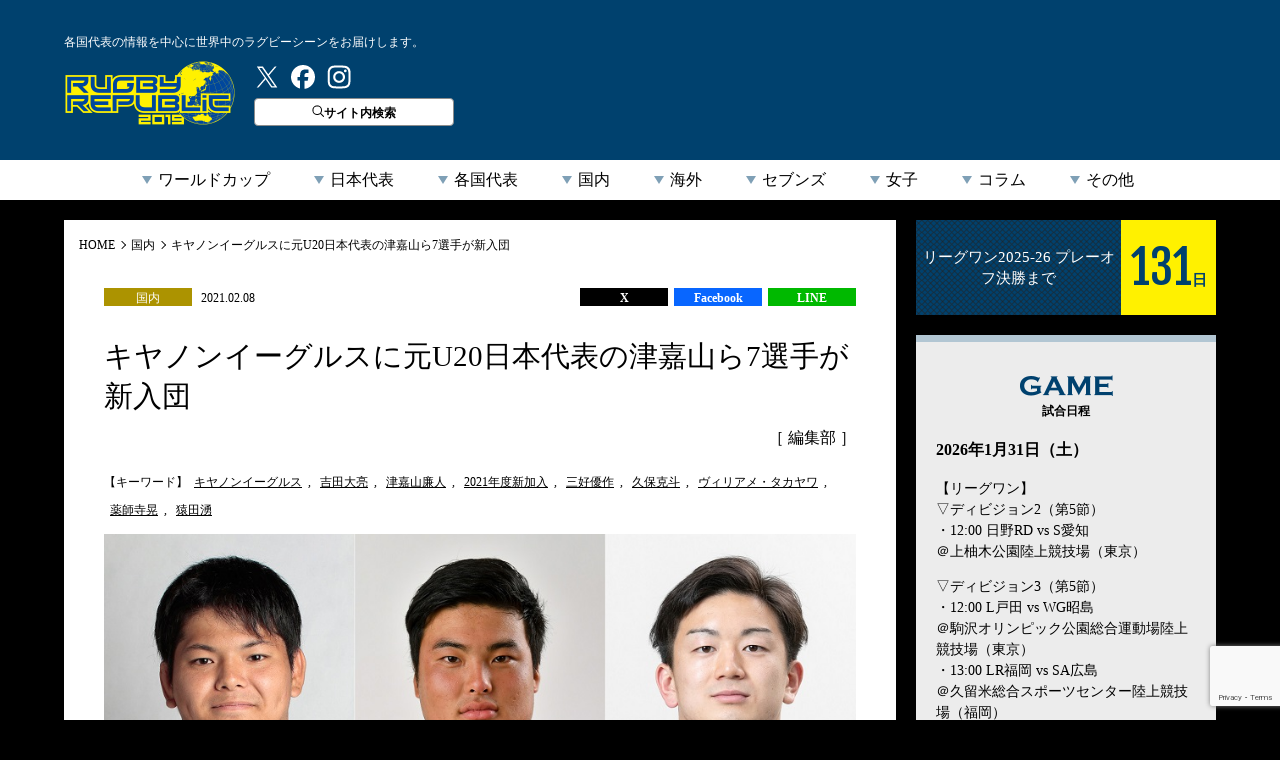

--- FILE ---
content_type: text/html; charset=UTF-8
request_url: https://rugby-rp.com/2021/02/08/domestic/59973
body_size: 21363
content:



<!doctype html>
<html dir="ltr" lang="ja" prefix="og: https://ogp.me/ns#">
<head>
<meta http-equiv="X-UA-Compatible" content="IE=edge">
<meta charset="UTF-8">
<title>ラグビーリパブリック</title>
<meta name="viewport" content="width=device-width">

<!-- Google Tag Manager -->
<script>(function(w,d,s,l,i){w[l]=w[l]||[];w[l].push({'gtm.start':
new Date().getTime(),event:'gtm.js'});var f=d.getElementsByTagName(s)[0],
j=d.createElement(s),dl=l!='dataLayer'?'&l='+l:'';j.async=true;j.src=
'https://www.googletagmanager.com/gtm.js?id='+i+dl;f.parentNode.insertBefore(j,f);
})(window,document,'script','dataLayer','GTM-5994Q8H');</script>
<!-- End Google Tag Manager -->
<!-- Google tag (gtag.js) -->
<script async src="https://www.googletagmanager.com/gtag/js?id=G-2DZZVPXRZJ"></script>
<script>
  window.dataLayer = window.dataLayer || [];
  function gtag(){dataLayer.push(arguments);}
  gtag('js', new Date());

  gtag('config', 'G-2DZZVPXRZJ');
</script>

<link rel="stylesheet" href="https://rugby-rp.com/wp-content/themes/rugbyrp/style.css?=v20211207" type="text/css">
<link rel="stylesheet" href="https://rugby-rp.com/wp-content/themes/rugbyrp/assets/css/normalize.css?=v20211207" type="text/css">
<link href="https://fonts.googleapis.com/css?family=Fjalla+One" rel="stylesheet">
<link rel="stylesheet" href="https://rugby-rp.com/wp-content/themes/rugbyrp/assets/css/common.css?=v20211207" type="text/css">
<link rel="stylesheet" href="https://rugby-rp.com/wp-content/themes/rugbyrp/assets/css/news.css?=v20211207" type="text/css">	

		<!-- All in One SEO 4.9.3 - aioseo.com -->
	<meta name="description" content="ジャパンラグビートップリーグに属するキヤノンイーグルスが2月8日、2021年度の新入団選手を発表し、元U20" />
	<meta name="robots" content="max-image-preview:large" />
	<meta name="author" content="編集ラグリパ編集部"/>
	<link rel="canonical" href="https://rugby-rp.com/2021/02/08/domestic/59973" />
	<meta name="generator" content="All in One SEO (AIOSEO) 4.9.3" />
		<meta property="og:locale" content="ja_JP" />
		<meta property="og:site_name" content="ラグビーリパブリック - ラグビーリパブリックは、ベースボール・マガジン社発行のラグビーマガジン『ラグマガ』編集部が運営する「2019年ラグビーワールドカップ日本開催 本格応援サイト」です。世界のラグビーニュースや最新情報をお届けします。" />
		<meta property="og:type" content="article" />
		<meta property="og:title" content="キヤノンイーグルスに元U20日本代表の津嘉山ら7選手が新入団 - ラグビーリパブリック" />
		<meta property="og:description" content="ジャパンラグビートップリーグに属するキヤノンイーグルスが2月8日、2021年度の新入団選手を発表し、元U20" />
		<meta property="og:url" content="https://rugby-rp.com/2021/02/08/domestic/59973" />
		<meta property="og:image" content="https://rugby-rp.com/wp-content/uploads/2021/02/Eagles.jpg" />
		<meta property="og:image:secure_url" content="https://rugby-rp.com/wp-content/uploads/2021/02/Eagles.jpg" />
		<meta property="og:image:width" content="888" />
		<meta property="og:image:height" content="518" />
		<meta property="article:published_time" content="2021-02-08T03:19:09+00:00" />
		<meta property="article:modified_time" content="2021-02-08T03:19:10+00:00" />
		<meta name="twitter:card" content="summary_large_image" />
		<meta name="twitter:site" content="@RUGBY_REPUBLIC" />
		<meta name="twitter:title" content="キヤノンイーグルスに元U20日本代表の津嘉山ら7選手が新入団 - ラグビーリパブリック" />
		<meta name="twitter:description" content="ジャパンラグビートップリーグに属するキヤノンイーグルスが2月8日、2021年度の新入団選手を発表し、元U20" />
		<meta name="twitter:creator" content="@RUGBY_REPUBLIC" />
		<meta name="twitter:image" content="https://rugby-rp.com/wp-content/uploads/2021/02/Eagles.jpg" />
		<script type="application/ld+json" class="aioseo-schema">
			{"@context":"https:\/\/schema.org","@graph":[{"@type":"BlogPosting","@id":"https:\/\/rugby-rp.com\/2021\/02\/08\/domestic\/59973#blogposting","name":"\u30ad\u30e4\u30ce\u30f3\u30a4\u30fc\u30b0\u30eb\u30b9\u306b\u5143U20\u65e5\u672c\u4ee3\u8868\u306e\u6d25\u5609\u5c71\u30897\u9078\u624b\u304c\u65b0\u5165\u56e3 - \u30e9\u30b0\u30d3\u30fc\u30ea\u30d1\u30d6\u30ea\u30c3\u30af","headline":"\u30ad\u30e4\u30ce\u30f3\u30a4\u30fc\u30b0\u30eb\u30b9\u306b\u5143U20\u65e5\u672c\u4ee3\u8868\u306e\u6d25\u5609\u5c71\u30897\u9078\u624b\u304c\u65b0\u5165\u56e3","author":{"@id":"https:\/\/rugby-rp.com\/author\/rugby2019#author"},"publisher":{"@id":"https:\/\/rugby-rp.com\/#organization"},"datePublished":"2021-02-08T12:19:09+09:00","dateModified":"2021-02-08T12:19:10+09:00","inLanguage":"ja","mainEntityOfPage":{"@id":"https:\/\/rugby-rp.com\/2021\/02\/08\/domestic\/59973#webpage"},"isPartOf":{"@id":"https:\/\/rugby-rp.com\/2021\/02\/08\/domestic\/59973#webpage"},"articleSection":"\u30c8\u30c3\u30d7\u30ea\u30fc\u30b0(~2021), \u56fd\u5185, \u30ad\u30e4\u30ce\u30f3\u30a4\u30fc\u30b0\u30eb\u30b9, \u5409\u7530\u5927\u4eae, \u6d25\u5609\u5c71\u5ec9\u4eba, 2021\u5e74\u5ea6\u65b0\u52a0\u5165, \u4e09\u597d\u512a\u4f5c, \u4e45\u4fdd\u514b\u6597, \u30f4\u30a3\u30ea\u30a2\u30e1\u30fb\u30bf\u30ab\u30e4\u30ef, \u85ac\u5e2b\u5bfa\u6643, \u733f\u7530\u6e67"},{"@type":"BreadcrumbList","@id":"https:\/\/rugby-rp.com\/2021\/02\/08\/domestic\/59973#breadcrumblist","itemListElement":[{"@type":"ListItem","@id":"https:\/\/rugby-rp.com#listItem","position":1,"name":"Home","item":"https:\/\/rugby-rp.com","nextItem":{"@type":"ListItem","@id":"https:\/\/rugby-rp.com#listItem","name":"\u30cb\u30e5\u30fc\u30b9"}},{"@type":"ListItem","@id":"https:\/\/rugby-rp.com#listItem","position":2,"name":"\u30cb\u30e5\u30fc\u30b9","item":"https:\/\/rugby-rp.com","nextItem":{"@type":"ListItem","@id":"https:\/\/rugby-rp.com\/category\/domestic#listItem","name":"\u56fd\u5185"},"previousItem":{"@type":"ListItem","@id":"https:\/\/rugby-rp.com#listItem","name":"Home"}},{"@type":"ListItem","@id":"https:\/\/rugby-rp.com\/category\/domestic#listItem","position":3,"name":"\u56fd\u5185","item":"https:\/\/rugby-rp.com\/category\/domestic","nextItem":{"@type":"ListItem","@id":"https:\/\/rugby-rp.com\/category\/domestic\/top-league#listItem","name":"\u30c8\u30c3\u30d7\u30ea\u30fc\u30b0(~2021)"},"previousItem":{"@type":"ListItem","@id":"https:\/\/rugby-rp.com#listItem","name":"\u30cb\u30e5\u30fc\u30b9"}},{"@type":"ListItem","@id":"https:\/\/rugby-rp.com\/category\/domestic\/top-league#listItem","position":4,"name":"\u30c8\u30c3\u30d7\u30ea\u30fc\u30b0(~2021)","item":"https:\/\/rugby-rp.com\/category\/domestic\/top-league","nextItem":{"@type":"ListItem","@id":"https:\/\/rugby-rp.com\/2021\/02\/08\/domestic\/59973#listItem","name":"\u30ad\u30e4\u30ce\u30f3\u30a4\u30fc\u30b0\u30eb\u30b9\u306b\u5143U20\u65e5\u672c\u4ee3\u8868\u306e\u6d25\u5609\u5c71\u30897\u9078\u624b\u304c\u65b0\u5165\u56e3"},"previousItem":{"@type":"ListItem","@id":"https:\/\/rugby-rp.com\/category\/domestic#listItem","name":"\u56fd\u5185"}},{"@type":"ListItem","@id":"https:\/\/rugby-rp.com\/2021\/02\/08\/domestic\/59973#listItem","position":5,"name":"\u30ad\u30e4\u30ce\u30f3\u30a4\u30fc\u30b0\u30eb\u30b9\u306b\u5143U20\u65e5\u672c\u4ee3\u8868\u306e\u6d25\u5609\u5c71\u30897\u9078\u624b\u304c\u65b0\u5165\u56e3","previousItem":{"@type":"ListItem","@id":"https:\/\/rugby-rp.com\/category\/domestic\/top-league#listItem","name":"\u30c8\u30c3\u30d7\u30ea\u30fc\u30b0(~2021)"}}]},{"@type":"Organization","@id":"https:\/\/rugby-rp.com\/#organization","name":"\u30e9\u30b0\u30d3\u30fc\u30ea\u30d1\u30d6\u30ea\u30c3\u30af","description":"\u30e9\u30b0\u30d3\u30fc\u30ea\u30d1\u30d6\u30ea\u30c3\u30af\u306f\u3001\u30d9\u30fc\u30b9\u30dc\u30fc\u30eb\u30fb\u30de\u30ac\u30b8\u30f3\u793e\u767a\u884c\u306e\u30e9\u30b0\u30d3\u30fc\u30de\u30ac\u30b8\u30f3\u300e\u30e9\u30b0\u30de\u30ac\u300f\u7de8\u96c6\u90e8\u304c\u904b\u55b6\u3059\u308b\u300c2019\u5e74\u30e9\u30b0\u30d3\u30fc\u30ef\u30fc\u30eb\u30c9\u30ab\u30c3\u30d7\u65e5\u672c\u958b\u50ac \u672c\u683c\u5fdc\u63f4\u30b5\u30a4\u30c8\u300d\u3067\u3059\u3002\u4e16\u754c\u306e\u30e9\u30b0\u30d3\u30fc\u30cb\u30e5\u30fc\u30b9\u3084\u6700\u65b0\u60c5\u5831\u3092\u304a\u5c4a\u3051\u3057\u307e\u3059\u3002","url":"https:\/\/rugby-rp.com\/","sameAs":["https:\/\/twitter.com\/RUGBY_REPUBLIC"]},{"@type":"Person","@id":"https:\/\/rugby-rp.com\/author\/rugby2019#author","url":"https:\/\/rugby-rp.com\/author\/rugby2019","name":"\u7de8\u96c6\u30e9\u30b0\u30ea\u30d1\u7de8\u96c6\u90e8","image":{"@type":"ImageObject","@id":"https:\/\/rugby-rp.com\/2021\/02\/08\/domestic\/59973#authorImage","url":"https:\/\/secure.gravatar.com\/avatar\/a3045888f9c173112880757a6377243a3abb7ce813271e1ba1ea94acf954d635?s=96&d=mm&r=g","width":96,"height":96,"caption":"\u7de8\u96c6\u30e9\u30b0\u30ea\u30d1\u7de8\u96c6\u90e8"}},{"@type":"WebPage","@id":"https:\/\/rugby-rp.com\/2021\/02\/08\/domestic\/59973#webpage","url":"https:\/\/rugby-rp.com\/2021\/02\/08\/domestic\/59973","name":"\u30ad\u30e4\u30ce\u30f3\u30a4\u30fc\u30b0\u30eb\u30b9\u306b\u5143U20\u65e5\u672c\u4ee3\u8868\u306e\u6d25\u5609\u5c71\u30897\u9078\u624b\u304c\u65b0\u5165\u56e3 - \u30e9\u30b0\u30d3\u30fc\u30ea\u30d1\u30d6\u30ea\u30c3\u30af","description":"\u30b8\u30e3\u30d1\u30f3\u30e9\u30b0\u30d3\u30fc\u30c8\u30c3\u30d7\u30ea\u30fc\u30b0\u306b\u5c5e\u3059\u308b\u30ad\u30e4\u30ce\u30f3\u30a4\u30fc\u30b0\u30eb\u30b9\u304c2\u67088\u65e5\u30012021\u5e74\u5ea6\u306e\u65b0\u5165\u56e3\u9078\u624b\u3092\u767a\u8868\u3057\u3001\u5143U20","inLanguage":"ja","isPartOf":{"@id":"https:\/\/rugby-rp.com\/#website"},"breadcrumb":{"@id":"https:\/\/rugby-rp.com\/2021\/02\/08\/domestic\/59973#breadcrumblist"},"author":{"@id":"https:\/\/rugby-rp.com\/author\/rugby2019#author"},"creator":{"@id":"https:\/\/rugby-rp.com\/author\/rugby2019#author"},"datePublished":"2021-02-08T12:19:09+09:00","dateModified":"2021-02-08T12:19:10+09:00"},{"@type":"WebSite","@id":"https:\/\/rugby-rp.com\/#website","url":"https:\/\/rugby-rp.com\/","name":"\u30e9\u30b0\u30d3\u30fc\u30ea\u30d1\u30d6\u30ea\u30c3\u30af","description":"\u30e9\u30b0\u30d3\u30fc\u30ea\u30d1\u30d6\u30ea\u30c3\u30af\u306f\u3001\u30d9\u30fc\u30b9\u30dc\u30fc\u30eb\u30fb\u30de\u30ac\u30b8\u30f3\u793e\u767a\u884c\u306e\u30e9\u30b0\u30d3\u30fc\u30de\u30ac\u30b8\u30f3\u300e\u30e9\u30b0\u30de\u30ac\u300f\u7de8\u96c6\u90e8\u304c\u904b\u55b6\u3059\u308b\u300c2019\u5e74\u30e9\u30b0\u30d3\u30fc\u30ef\u30fc\u30eb\u30c9\u30ab\u30c3\u30d7\u65e5\u672c\u958b\u50ac \u672c\u683c\u5fdc\u63f4\u30b5\u30a4\u30c8\u300d\u3067\u3059\u3002\u4e16\u754c\u306e\u30e9\u30b0\u30d3\u30fc\u30cb\u30e5\u30fc\u30b9\u3084\u6700\u65b0\u60c5\u5831\u3092\u304a\u5c4a\u3051\u3057\u307e\u3059\u3002","inLanguage":"ja","publisher":{"@id":"https:\/\/rugby-rp.com\/#organization"}}]}
		</script>
		<!-- All in One SEO -->

<script type="text/javascript" id="wpp-js" src="https://rugby-rp.com/wp-content/plugins/wordpress-popular-posts/assets/js/wpp.min.js?ver=7.3.6" data-sampling="1" data-sampling-rate="100" data-api-url="https://rugby-rp.com/wp-json/wordpress-popular-posts" data-post-id="59973" data-token="f70f706a72" data-lang="0" data-debug="0"></script>
<link rel="alternate" type="application/rss+xml" title="ラグビーリパブリック &raquo; キヤノンイーグルスに元U20日本代表の津嘉山ら7選手が新入団 Comments Feed" href="https://rugby-rp.com/2021/02/08/domestic/59973/feed" />
<link rel="alternate" title="oEmbed (JSON)" type="application/json+oembed" href="https://rugby-rp.com/wp-json/oembed/1.0/embed?url=https%3A%2F%2Frugby-rp.com%2F2021%2F02%2F08%2Fdomestic%2F59973" />
<link rel="alternate" title="oEmbed (XML)" type="text/xml+oembed" href="https://rugby-rp.com/wp-json/oembed/1.0/embed?url=https%3A%2F%2Frugby-rp.com%2F2021%2F02%2F08%2Fdomestic%2F59973&#038;format=xml" />
<style id='wp-img-auto-sizes-contain-inline-css' type='text/css'>
img:is([sizes=auto i],[sizes^="auto," i]){contain-intrinsic-size:3000px 1500px}
/*# sourceURL=wp-img-auto-sizes-contain-inline-css */
</style>
<style id='wp-emoji-styles-inline-css' type='text/css'>

	img.wp-smiley, img.emoji {
		display: inline !important;
		border: none !important;
		box-shadow: none !important;
		height: 1em !important;
		width: 1em !important;
		margin: 0 0.07em !important;
		vertical-align: -0.1em !important;
		background: none !important;
		padding: 0 !important;
	}
/*# sourceURL=wp-emoji-styles-inline-css */
</style>
<link rel='stylesheet' id='wp-block-library-css' href='https://rugby-rp.com/wp-includes/css/dist/block-library/style.min.css?ver=db9e44be3a1477b0946793cb38594272' type='text/css' media='all' />
<style id='wp-block-paragraph-inline-css' type='text/css'>
.is-small-text{font-size:.875em}.is-regular-text{font-size:1em}.is-large-text{font-size:2.25em}.is-larger-text{font-size:3em}.has-drop-cap:not(:focus):first-letter{float:left;font-size:8.4em;font-style:normal;font-weight:100;line-height:.68;margin:.05em .1em 0 0;text-transform:uppercase}body.rtl .has-drop-cap:not(:focus):first-letter{float:none;margin-left:.1em}p.has-drop-cap.has-background{overflow:hidden}:root :where(p.has-background){padding:1.25em 2.375em}:where(p.has-text-color:not(.has-link-color)) a{color:inherit}p.has-text-align-left[style*="writing-mode:vertical-lr"],p.has-text-align-right[style*="writing-mode:vertical-rl"]{rotate:180deg}
/*# sourceURL=https://rugby-rp.com/wp-includes/blocks/paragraph/style.min.css */
</style>
<style id='global-styles-inline-css' type='text/css'>
:root{--wp--preset--aspect-ratio--square: 1;--wp--preset--aspect-ratio--4-3: 4/3;--wp--preset--aspect-ratio--3-4: 3/4;--wp--preset--aspect-ratio--3-2: 3/2;--wp--preset--aspect-ratio--2-3: 2/3;--wp--preset--aspect-ratio--16-9: 16/9;--wp--preset--aspect-ratio--9-16: 9/16;--wp--preset--color--black: #000000;--wp--preset--color--cyan-bluish-gray: #abb8c3;--wp--preset--color--white: #ffffff;--wp--preset--color--pale-pink: #f78da7;--wp--preset--color--vivid-red: #cf2e2e;--wp--preset--color--luminous-vivid-orange: #ff6900;--wp--preset--color--luminous-vivid-amber: #fcb900;--wp--preset--color--light-green-cyan: #7bdcb5;--wp--preset--color--vivid-green-cyan: #00d084;--wp--preset--color--pale-cyan-blue: #8ed1fc;--wp--preset--color--vivid-cyan-blue: #0693e3;--wp--preset--color--vivid-purple: #9b51e0;--wp--preset--gradient--vivid-cyan-blue-to-vivid-purple: linear-gradient(135deg,rgb(6,147,227) 0%,rgb(155,81,224) 100%);--wp--preset--gradient--light-green-cyan-to-vivid-green-cyan: linear-gradient(135deg,rgb(122,220,180) 0%,rgb(0,208,130) 100%);--wp--preset--gradient--luminous-vivid-amber-to-luminous-vivid-orange: linear-gradient(135deg,rgb(252,185,0) 0%,rgb(255,105,0) 100%);--wp--preset--gradient--luminous-vivid-orange-to-vivid-red: linear-gradient(135deg,rgb(255,105,0) 0%,rgb(207,46,46) 100%);--wp--preset--gradient--very-light-gray-to-cyan-bluish-gray: linear-gradient(135deg,rgb(238,238,238) 0%,rgb(169,184,195) 100%);--wp--preset--gradient--cool-to-warm-spectrum: linear-gradient(135deg,rgb(74,234,220) 0%,rgb(151,120,209) 20%,rgb(207,42,186) 40%,rgb(238,44,130) 60%,rgb(251,105,98) 80%,rgb(254,248,76) 100%);--wp--preset--gradient--blush-light-purple: linear-gradient(135deg,rgb(255,206,236) 0%,rgb(152,150,240) 100%);--wp--preset--gradient--blush-bordeaux: linear-gradient(135deg,rgb(254,205,165) 0%,rgb(254,45,45) 50%,rgb(107,0,62) 100%);--wp--preset--gradient--luminous-dusk: linear-gradient(135deg,rgb(255,203,112) 0%,rgb(199,81,192) 50%,rgb(65,88,208) 100%);--wp--preset--gradient--pale-ocean: linear-gradient(135deg,rgb(255,245,203) 0%,rgb(182,227,212) 50%,rgb(51,167,181) 100%);--wp--preset--gradient--electric-grass: linear-gradient(135deg,rgb(202,248,128) 0%,rgb(113,206,126) 100%);--wp--preset--gradient--midnight: linear-gradient(135deg,rgb(2,3,129) 0%,rgb(40,116,252) 100%);--wp--preset--font-size--small: 13px;--wp--preset--font-size--medium: 20px;--wp--preset--font-size--large: 36px;--wp--preset--font-size--x-large: 42px;--wp--preset--spacing--20: 0.44rem;--wp--preset--spacing--30: 0.67rem;--wp--preset--spacing--40: 1rem;--wp--preset--spacing--50: 1.5rem;--wp--preset--spacing--60: 2.25rem;--wp--preset--spacing--70: 3.38rem;--wp--preset--spacing--80: 5.06rem;--wp--preset--shadow--natural: 6px 6px 9px rgba(0, 0, 0, 0.2);--wp--preset--shadow--deep: 12px 12px 50px rgba(0, 0, 0, 0.4);--wp--preset--shadow--sharp: 6px 6px 0px rgba(0, 0, 0, 0.2);--wp--preset--shadow--outlined: 6px 6px 0px -3px rgb(255, 255, 255), 6px 6px rgb(0, 0, 0);--wp--preset--shadow--crisp: 6px 6px 0px rgb(0, 0, 0);}:where(.is-layout-flex){gap: 0.5em;}:where(.is-layout-grid){gap: 0.5em;}body .is-layout-flex{display: flex;}.is-layout-flex{flex-wrap: wrap;align-items: center;}.is-layout-flex > :is(*, div){margin: 0;}body .is-layout-grid{display: grid;}.is-layout-grid > :is(*, div){margin: 0;}:where(.wp-block-columns.is-layout-flex){gap: 2em;}:where(.wp-block-columns.is-layout-grid){gap: 2em;}:where(.wp-block-post-template.is-layout-flex){gap: 1.25em;}:where(.wp-block-post-template.is-layout-grid){gap: 1.25em;}.has-black-color{color: var(--wp--preset--color--black) !important;}.has-cyan-bluish-gray-color{color: var(--wp--preset--color--cyan-bluish-gray) !important;}.has-white-color{color: var(--wp--preset--color--white) !important;}.has-pale-pink-color{color: var(--wp--preset--color--pale-pink) !important;}.has-vivid-red-color{color: var(--wp--preset--color--vivid-red) !important;}.has-luminous-vivid-orange-color{color: var(--wp--preset--color--luminous-vivid-orange) !important;}.has-luminous-vivid-amber-color{color: var(--wp--preset--color--luminous-vivid-amber) !important;}.has-light-green-cyan-color{color: var(--wp--preset--color--light-green-cyan) !important;}.has-vivid-green-cyan-color{color: var(--wp--preset--color--vivid-green-cyan) !important;}.has-pale-cyan-blue-color{color: var(--wp--preset--color--pale-cyan-blue) !important;}.has-vivid-cyan-blue-color{color: var(--wp--preset--color--vivid-cyan-blue) !important;}.has-vivid-purple-color{color: var(--wp--preset--color--vivid-purple) !important;}.has-black-background-color{background-color: var(--wp--preset--color--black) !important;}.has-cyan-bluish-gray-background-color{background-color: var(--wp--preset--color--cyan-bluish-gray) !important;}.has-white-background-color{background-color: var(--wp--preset--color--white) !important;}.has-pale-pink-background-color{background-color: var(--wp--preset--color--pale-pink) !important;}.has-vivid-red-background-color{background-color: var(--wp--preset--color--vivid-red) !important;}.has-luminous-vivid-orange-background-color{background-color: var(--wp--preset--color--luminous-vivid-orange) !important;}.has-luminous-vivid-amber-background-color{background-color: var(--wp--preset--color--luminous-vivid-amber) !important;}.has-light-green-cyan-background-color{background-color: var(--wp--preset--color--light-green-cyan) !important;}.has-vivid-green-cyan-background-color{background-color: var(--wp--preset--color--vivid-green-cyan) !important;}.has-pale-cyan-blue-background-color{background-color: var(--wp--preset--color--pale-cyan-blue) !important;}.has-vivid-cyan-blue-background-color{background-color: var(--wp--preset--color--vivid-cyan-blue) !important;}.has-vivid-purple-background-color{background-color: var(--wp--preset--color--vivid-purple) !important;}.has-black-border-color{border-color: var(--wp--preset--color--black) !important;}.has-cyan-bluish-gray-border-color{border-color: var(--wp--preset--color--cyan-bluish-gray) !important;}.has-white-border-color{border-color: var(--wp--preset--color--white) !important;}.has-pale-pink-border-color{border-color: var(--wp--preset--color--pale-pink) !important;}.has-vivid-red-border-color{border-color: var(--wp--preset--color--vivid-red) !important;}.has-luminous-vivid-orange-border-color{border-color: var(--wp--preset--color--luminous-vivid-orange) !important;}.has-luminous-vivid-amber-border-color{border-color: var(--wp--preset--color--luminous-vivid-amber) !important;}.has-light-green-cyan-border-color{border-color: var(--wp--preset--color--light-green-cyan) !important;}.has-vivid-green-cyan-border-color{border-color: var(--wp--preset--color--vivid-green-cyan) !important;}.has-pale-cyan-blue-border-color{border-color: var(--wp--preset--color--pale-cyan-blue) !important;}.has-vivid-cyan-blue-border-color{border-color: var(--wp--preset--color--vivid-cyan-blue) !important;}.has-vivid-purple-border-color{border-color: var(--wp--preset--color--vivid-purple) !important;}.has-vivid-cyan-blue-to-vivid-purple-gradient-background{background: var(--wp--preset--gradient--vivid-cyan-blue-to-vivid-purple) !important;}.has-light-green-cyan-to-vivid-green-cyan-gradient-background{background: var(--wp--preset--gradient--light-green-cyan-to-vivid-green-cyan) !important;}.has-luminous-vivid-amber-to-luminous-vivid-orange-gradient-background{background: var(--wp--preset--gradient--luminous-vivid-amber-to-luminous-vivid-orange) !important;}.has-luminous-vivid-orange-to-vivid-red-gradient-background{background: var(--wp--preset--gradient--luminous-vivid-orange-to-vivid-red) !important;}.has-very-light-gray-to-cyan-bluish-gray-gradient-background{background: var(--wp--preset--gradient--very-light-gray-to-cyan-bluish-gray) !important;}.has-cool-to-warm-spectrum-gradient-background{background: var(--wp--preset--gradient--cool-to-warm-spectrum) !important;}.has-blush-light-purple-gradient-background{background: var(--wp--preset--gradient--blush-light-purple) !important;}.has-blush-bordeaux-gradient-background{background: var(--wp--preset--gradient--blush-bordeaux) !important;}.has-luminous-dusk-gradient-background{background: var(--wp--preset--gradient--luminous-dusk) !important;}.has-pale-ocean-gradient-background{background: var(--wp--preset--gradient--pale-ocean) !important;}.has-electric-grass-gradient-background{background: var(--wp--preset--gradient--electric-grass) !important;}.has-midnight-gradient-background{background: var(--wp--preset--gradient--midnight) !important;}.has-small-font-size{font-size: var(--wp--preset--font-size--small) !important;}.has-medium-font-size{font-size: var(--wp--preset--font-size--medium) !important;}.has-large-font-size{font-size: var(--wp--preset--font-size--large) !important;}.has-x-large-font-size{font-size: var(--wp--preset--font-size--x-large) !important;}
/*# sourceURL=global-styles-inline-css */
</style>

<style id='classic-theme-styles-inline-css' type='text/css'>
/*! This file is auto-generated */
.wp-block-button__link{color:#fff;background-color:#32373c;border-radius:9999px;box-shadow:none;text-decoration:none;padding:calc(.667em + 2px) calc(1.333em + 2px);font-size:1.125em}.wp-block-file__button{background:#32373c;color:#fff;text-decoration:none}
/*# sourceURL=/wp-includes/css/classic-themes.min.css */
</style>
<link rel='stylesheet' id='contact-form-7-css' href='https://rugby-rp.com/wp-content/plugins/contact-form-7/includes/css/styles.css?ver=6.1.4' type='text/css' media='all' />
<link rel='stylesheet' id='wpdm-fonticon-css' href='https://rugby-rp.com/wp-content/plugins/download-manager/assets/wpdm-iconfont/css/wpdm-icons.css?ver=db9e44be3a1477b0946793cb38594272' type='text/css' media='all' />
<link rel='stylesheet' id='wpdm-front-css' href='https://rugby-rp.com/wp-content/plugins/download-manager/assets/css/front.min.css?ver=3.3.46' type='text/css' media='all' />
<link rel='stylesheet' id='wpdm-front-dark-css' href='https://rugby-rp.com/wp-content/plugins/download-manager/assets/css/front-dark.min.css?ver=3.3.46' type='text/css' media='all' />
<link rel='stylesheet' id='wordpress-popular-posts-css-css' href='https://rugby-rp.com/wp-content/plugins/wordpress-popular-posts/assets/css/wpp.css?ver=7.3.6' type='text/css' media='all' />
<link rel='stylesheet' id='fancybox-css' href='https://rugby-rp.com/wp-content/plugins/easy-fancybox/fancybox/1.5.4/jquery.fancybox.min.css?ver=db9e44be3a1477b0946793cb38594272' type='text/css' media='screen' />
<script type="text/javascript" src="https://rugby-rp.com/wp-includes/js/jquery/jquery.min.js?ver=3.7.1" id="jquery-core-js"></script>
<script type="text/javascript" src="https://rugby-rp.com/wp-includes/js/jquery/jquery-migrate.min.js?ver=3.4.1" id="jquery-migrate-js"></script>
<script type="text/javascript" src="https://rugby-rp.com/wp-content/plugins/download-manager/assets/js/wpdm.min.js?ver=db9e44be3a1477b0946793cb38594272" id="wpdm-frontend-js-js"></script>
<script type="text/javascript" id="wpdm-frontjs-js-extra">
/* <![CDATA[ */
var wpdm_url = {"home":"https://rugby-rp.com/","site":"https://rugby-rp.com/","ajax":"https://rugby-rp.com/wp-admin/admin-ajax.php"};
var wpdm_js = {"spinner":"\u003Ci class=\"wpdm-icon wpdm-sun wpdm-spin\"\u003E\u003C/i\u003E","client_id":"5260af8669add98c822dcdef9a4666b0"};
var wpdm_strings = {"pass_var":"Password Verified!","pass_var_q":"Please click following button to start download.","start_dl":"Start Download"};
//# sourceURL=wpdm-frontjs-js-extra
/* ]]> */
</script>
<script type="text/javascript" src="https://rugby-rp.com/wp-content/plugins/download-manager/assets/js/front.min.js?ver=3.3.46" id="wpdm-frontjs-js"></script>
<link rel="https://api.w.org/" href="https://rugby-rp.com/wp-json/" /><link rel="alternate" title="JSON" type="application/json" href="https://rugby-rp.com/wp-json/wp/v2/posts/59973" /><link rel="EditURI" type="application/rsd+xml" title="RSD" href="https://rugby-rp.com/xmlrpc.php?rsd" />

<link rel='shortlink' href='https://rugby-rp.com/?p=59973' />
            <style id="wpp-loading-animation-styles">@-webkit-keyframes bgslide{from{background-position-x:0}to{background-position-x:-200%}}@keyframes bgslide{from{background-position-x:0}to{background-position-x:-200%}}.wpp-widget-block-placeholder,.wpp-shortcode-placeholder{margin:0 auto;width:60px;height:3px;background:#dd3737;background:linear-gradient(90deg,#dd3737 0%,#571313 10%,#dd3737 100%);background-size:200% auto;border-radius:3px;-webkit-animation:bgslide 1s infinite linear;animation:bgslide 1s infinite linear}</style>
            <link rel="amphtml" href="https://rugby-rp.com/2021/02/08/domestic/59973/amp"><link rel="icon" href="https://rugby-rp.com/wp-content/uploads/2018/12/cropped-favicon-272x153.png" sizes="32x32" />
<link rel="icon" href="https://rugby-rp.com/wp-content/uploads/2018/12/cropped-favicon-272x153.png" sizes="192x192" />
<link rel="apple-touch-icon" href="https://rugby-rp.com/wp-content/uploads/2018/12/cropped-favicon-272x153.png" />
<meta name="msapplication-TileImage" content="https://rugby-rp.com/wp-content/uploads/2018/12/cropped-favicon-272x153.png" />
<meta name="generator" content="WordPress Download Manager 3.3.46" />
                <style>
        /* WPDM Link Template Styles */        </style>
                <style>

            :root {
                --color-primary: #4a8eff;
                --color-primary-rgb: 74, 142, 255;
                --color-primary-hover: #5998ff;
                --color-primary-active: #3281ff;
                --clr-sec: #6c757d;
                --clr-sec-rgb: 108, 117, 125;
                --clr-sec-hover: #6c757d;
                --clr-sec-active: #6c757d;
                --color-secondary: #6c757d;
                --color-secondary-rgb: 108, 117, 125;
                --color-secondary-hover: #6c757d;
                --color-secondary-active: #6c757d;
                --color-success: #018e11;
                --color-success-rgb: 1, 142, 17;
                --color-success-hover: #0aad01;
                --color-success-active: #0c8c01;
                --color-info: #2CA8FF;
                --color-info-rgb: 44, 168, 255;
                --color-info-hover: #2CA8FF;
                --color-info-active: #2CA8FF;
                --color-warning: #FFB236;
                --color-warning-rgb: 255, 178, 54;
                --color-warning-hover: #FFB236;
                --color-warning-active: #FFB236;
                --color-danger: #ff5062;
                --color-danger-rgb: 255, 80, 98;
                --color-danger-hover: #ff5062;
                --color-danger-active: #ff5062;
                --color-green: #30b570;
                --color-blue: #0073ff;
                --color-purple: #8557D3;
                --color-red: #ff5062;
                --color-muted: rgba(69, 89, 122, 0.6);
                --wpdm-font: "Sen", -apple-system, BlinkMacSystemFont, "Segoe UI", Roboto, Helvetica, Arial, sans-serif, "Apple Color Emoji", "Segoe UI Emoji", "Segoe UI Symbol";
            }

            .wpdm-download-link.btn.btn-primary {
                border-radius: 4px;
            }


        </style>
        <!-- 広告用_2021_0208 -->

<script async src="https://securepubads.g.doubleclick.net/tag/js/gpt.js"></script>
<script>
  window.googletag = window.googletag || {cmd: []};
  googletag.cmd.push(function() {
googletag.defineSlot('/83555300,123719877/ベースボールマガジン社/rugbyRepublic/rgb_pc_all_header', [[1, 1], [728, 90]], 'rgb_pc_all_header').addService(googletag.pubads());
googletag.defineSlot('/83555300,123719877/ベースボールマガジン社/rugbyRepublic/rgb_pc_all_right_1st', [[300, 600], [160, 600], [300, 250], [120, 600], [1, 1]], 'rgb_pc_all_right_1st').addService(googletag.pubads());
googletag.defineSlot('/83555300,123719877/ベースボールマガジン社/rugbyRepublic/rgb_pc_all_right_2nd', [[160, 600], [120, 600], [1, 1], [300, 250], [300, 600]], 'rgb_pc_all_right_2nd').addService(googletag.pubads());
	  googletag.defineSlot('83555300,123719877/ベースボールマガジン社/rugbyRepublic/rgb_pc_all_right_3rd', [[1, 1], [300, 250], [120, 600], [160, 600], [300, 600]], 'rgb_pc_all_right_3rd').addService(googletag.pubads());
googletag.defineSlot('/83555300,123719877/ベースボールマガジン社/rugbyRepublic/rgb_pc_all_footer_1st', [[728, 90], [1, 1]], 'rgb_pc_all_footer_1st').addService(googletag.pubads());
googletag.defineSlot('/83555300,123719877/ベースボールマガジン社/rugbyRepublic/rgb_pc_all_footer_2nd', [[1, 1], [728, 90]], 'rgb_pc_all_footer_2nd').addService(googletag.pubads());
googletag.defineSlot('/83555300,123719877/ベースボールマガジン社/rugbyRepublic/rgb_pc_article_underarticle_left', [[336, 280], [1, 1], [300, 250]], 'rgb_pc_article_underarticle_left').addService(googletag.pubads());
googletag.defineSlot('/83555300,123719877/ベースボールマガジン社/rugbyRepublic/rgb_pc_article_underarticle_right', [[336, 280], [1, 1], [300, 250]], 'rgb_pc_article_underarticle_right').addService(googletag.pubads());
    googletag.pubads().enableSingleRequest();
    googletag.pubads().collapseEmptyDivs();
    googletag.enableServices();
  });
</script>
<!-- 広告用/end -->	
<!-- microad広告用 -->
<script type="text/javascript">
var microadCompass = microadCompass || {};
microadCompass.queue = microadCompass.queue || [];
</script>
<script type="text/javascript" charset="UTF-8" src="//j.microad.net/js/compass.js" onload="new microadCompass.AdInitializer().initialize();" async></script>
<!-- microad広告用/end -->	
	
<!-- 広告用 -->
<script async='async' src='https://www.googletagservices.com/tag/js/gpt.js'></script>
<script>
 var googletag = googletag || {};
 googletag.cmd = googletag.cmd || [];
</script>
<script>
 googletag.cmd.push(function() {
   googletag.defineSlot('/9116787/1407817', ['fluid', [728, 90]], '1407817').addService(googletag.pubads());
	 googletag.defineSlot('/9116787/1407818', ['fluid', [728, 90]], '1407818').addService(googletag.pubads());
	 googletag.defineSlot('/9116787/1407820', [[320, 180], [250, 250], [300, 250]], 'div-gpt-ad-1558597553968-0').addService(googletag.pubads());
	 googletag.defineSlot('/9116787/1407821', [[300, 250], [320, 180], [250, 250]], 'div-gpt-ad-1558597736118-0').addService(googletag.pubads());
	 googletag.defineSlot('/9116787/1407822', [[250, 250], [320, 180], [300, 250]], 'div-gpt-ad-1558597789003-0').addService(googletag.pubads());
	 googletag.defineSlot('/9116787/1407823', ['fluid', [250, 250], [336, 280], [320, 180], [300, 250]], '1407823').addService(googletag.pubads());
	 googletag.defineSlot('/9116787/1407824', ['fluid', [300, 250], [320, 180], [250, 250], [336, 280]], '1407824').addService(googletag.pubads());
	 googletag.defineSlot('/9116787/1407826', [[970, 90], [728, 90], [970, 250], 'fluid'], '1407826').addService(googletag.pubads());
   googletag.pubads().enableSingleRequest();
   googletag.enableServices();
 });
</script>
<!-- 広告用/end -->
<!-- 20210817unlimタグ -->
<script src="https://assets.unlim.team/widget/sdk/index.js" data-tid="20" defer></script>
<!-- /20210817unlimタグ -->

<!-- Taboolaタグ -->
<script type="text/javascript">
window._taboola = window._taboola || [];
_taboola.push({article:'auto'});
!function (e, f, u, i) {
if (!document.getElementById(i)){
e.async = 1;
e.src = u;
e.id = i;
f.parentNode.insertBefore(e, f);
}
}(document.createElement('script'),
document.getElementsByTagName('script')[0],
'//cdn.taboola.com/libtrc/fourm-rugbyrepublic/loader.js',
'tb_loader_script');
if(window.performance && typeof window.performance.mark == 'function')
{window.performance.mark('tbl_ic');}
</script>
<!-- Taboolaタグ / end -->

<!-- YMT_USC -->
<script id="tagjs" type="text/javascript">
  (function () {
    var tagjs = document.createElement("script");
    var s = document.getElementsByTagName("script")[0];
    tagjs.async = true;
    tagjs.src = "//s.yjtag.jp/tag.js#site=1UzqFZN";
    s.parentNode.insertBefore(tagjs, s);
  }());
</script>
<noscript>
  <iframe src="//b.yjtag.jp/iframe?c=1UzqFZN" width="1" height="1" frameborder="0" scrolling="no" marginheight="0" marginwidth="0"></iframe>
</noscript>
<!-- YMT_USC/end -->

<!-- Global site tag (gtag.js) - Google Ads: 942916800 -->
<script async src="https://www.googletagmanager.com/gtag/js?id=AW-942916800"></script>
<script>
  window.dataLayer = window.dataLayer || [];
  function gtag(){dataLayer.push(arguments);}
  gtag('js', new Date());

  gtag('config', 'AW-942916800');
</script>
</head>

<body id="news"><!-- Google Tag Manager (noscript) -->
<noscript><iframe src="https://www.googletagmanager.com/ns.html?id=GTM-5994Q8H"
height="0" width="0" style="display:none;visibility:hidden"></iframe></noscript>
<!-- End Google Tag Manager (noscript) -->
<div class="allwrap" id="pagetop">



<header id="header">
	<div class="inner pc-header">
		<div class="h-summary">各国代表の情報を中心に世界中のラグビーシーンをお届けします。</div>		<div class="hbox-left">
			<div class="logo-rugrep"><a href="https://rugby-rp.com">ラグビーリパブリック</a></div>
			<ul class="btn-group">
				<li class="tw-btn"><a href="https://twitter.com/rugby_republic" target="_blank"><img src="https://rugby-rp.com/wp-content/themes/rugbyrp/assets/images/common/icon_twitter.svg" alt="twitter"/></a></li>
				<li class="fb-btn"><a href="https://www.facebook.com/rugby2019/" target="_blank"><img src="https://rugby-rp.com/wp-content/themes/rugbyrp/assets/images/common/icon_facebook.svg" alt="facebook"/></a></li>
				<li class="ig-btn"><a href="https://www.instagram.com/rugbyrp/" target="_blank"><img src="https://rugby-rp.com/wp-content/themes/rugbyrp/assets/images/common/icon_instagram.svg" alt="instagram"/></a></li>
				<!--
				<li class="signup-btn"><a href="">新規登録</a></li>
				<li class="login-btn"><a href="">ログイン</a></li>
				//-->
				<li class="search-btn"><span><img src="https://rugby-rp.com/wp-content/themes/rugbyrp/assets/images/common/icon_search_bk.svg" alt=""/>サイト内検索</span></li>
			</ul>

		</div>
		<div class="hbox-right">
		  <div class="pc-adarea-header">
			
<script type="application/javascript" src="//anymind360.com/js/109/ats.js"></script>
<!-- /83555300/ベースボールマガジン社/rugbyRepublic/rgb_pc_all_header -->
<div id='rgb_pc_all_header'>
  <script>
    googletag.cmd.push(function() { googletag.display('rgb_pc_all_header'); });
  </script>
</div>

			</div>
		</div>
	</div>
<!-- //#header --></header>

<nav id="gnavi">
	<ul>
			    		<li><a href="https://rugby-rp.com/category/worldcup">ワールドカップ</a>
			<div class="submenu">
			<ul>
								<li><a href="https://rugby-rp.com/category/worldcup">ニュース一覧</a></li>
		        				<li><a href="https://rugby-rp.com/league-category/rwc2027">2027オーストラリア大会</a></li><li><a href="https://rugby-rp.com/league-category/2025%e5%a5%b3%e5%ad%90%e5%a4%a7%e4%bc%9a">2025女子大会</a></li><li><a href="https://rugby-rp.com/league-category/2023%e3%83%95%e3%83%a9%e3%83%b3%e3%82%b9%e5%a4%a7%e4%bc%9a">2023フランス大会</a></li><li><a href="https://rugby-rp.com/league-category/2019%e6%97%a5%e6%9c%ac%e5%a4%a7%e4%bc%9a">2019日本大会</a></li><li><a href="https://rugby-rp.com/league-category/2015%e3%82%a4%e3%83%b3%e3%82%b0%e3%83%a9%e3%83%b3%e3%83%89%e5%a4%a7%e4%bc%9a">2015イングランド大会</a></li><li><a href="https://rugby-rp.com/league-category/2011%e3%83%8b%e3%83%a5%e3%83%bc%e3%82%b8%e3%83%bc%e3%83%a9%e3%83%b3%e3%83%89%e5%a4%a7%e4%bc%9a">2011ニュージーランド大会</a></li>			</ul>
			</div>
		</li>
			    		<li><a href="https://rugby-rp.com/category/japan">日本代表</a>
			<div class="submenu">
			<ul>
								<li><a href="https://rugby-rp.com/category/japan">ニュース一覧</a></li>
		        				<li><a href="https://rugby-rp.com/league-category/man15">男子15人制日本代表</a></li><li><a href="https://rugby-rp.com/league-category/woman15">女子15人制日本代表</a></li><li><a href="https://rugby-rp.com/league-category/man7">男子セブンズ日本代表</a></li><li><a href="https://rugby-rp.com/league-category/woman7">女子セブンズ日本代表</a></li><li><a href="https://rugby-rp.com/league-category/japan-xv">JAPAN XV</a></li><li><a href="https://rugby-rp.com/league-category/junior">ジュニア・ジャパン</a></li><li><a href="https://rugby-rp.com/league-category/u20">U20日本代表</a></li><li><a href="https://rugby-rp.com/league-category/highschool">高校日本代表</a></li>			</ul>
			</div>
		</li>
			    		<li><a href="https://rugby-rp.com/category/nations">各国代表</a>
			<div class="submenu">
			<ul>
								<li><a href="https://rugby-rp.com/category/nations">ニュース一覧</a></li>
		        				<li><a href="https://rugby-rp.com/league-category/6nations">シックスネーションズ</a></li><li><a href="https://rugby-rp.com/league-category/%e3%82%b6%e3%83%bb%e3%83%a9%e3%82%b0%e3%83%93%e3%83%bc%e3%83%81%e3%83%a3%e3%83%b3%e3%83%94%e3%82%aa%e3%83%b3%e3%82%b7%e3%83%83%e3%83%97">ザ・ラグビーチャンピオンシップ</a></li><li><a href="https://rugby-rp.com/league-category/asia-rugbyc-hampionship">アジアラグビーチャンピオンシップ</a></li><li><a href="https://rugby-rp.com/league-category/pacific-challenge">パシフィック・ネーションズカップ</a></li><li><a href="https://rugby-rp.com/league-category/european-football-championship">欧州チャンピオンシップ</a></li>			</ul>
			</div>
		</li>
			    		<li><a href="https://rugby-rp.com/category/domestic">国内</a>
			<div class="submenu">
			<ul>
								<li><a href="https://rugby-rp.com/category/domestic">ニュース一覧</a></li>
		        				<li><a href="https://rugby-rp.com/league-category/league-one">リーグワン</a></li><li><a href="https://rugby-rp.com/league-category/top-league">トップリーグ(~2021)</a></li><li><a href="https://rugby-rp.com/league-category/top-challenge-league">トップチャレンジリーグ(~2021)</a></li><li><a href="https://rugby-rp.com/league-category/top-east-div1">トップイースト Div.1</a></li><li><a href="https://rugby-rp.com/league-category/top-west-a">トップウェストA</a></li><li><a href="https://rugby-rp.com/league-category/top-kyushu-a">トップキュウシュウA</a></li><li><a href="https://rugby-rp.com/league-category/kanto-taiko-a">関東大学対抗戦A</a></li><li><a href="https://rugby-rp.com/league-category/kanto-league-1">関東大学リーグ戦1部</a></li><li><a href="https://rugby-rp.com/league-category/kansai-league-a">関西大学Aリーグ</a></li><li><a href="https://rugby-rp.com/league-category/kyushu-league-1">九州学生リーグ1部</a></li><li><a href="https://rugby-rp.com/league-category/all-japan">全国大学選手権大会</a></li><li><a href="https://rugby-rp.com/league-category/highschool-rugby">高校ラグビー</a></li>			</ul>
			</div>
		</li>
			    		<li><a href="https://rugby-rp.com/category/abroad">海外</a>
			<div class="submenu">
			<ul>
								<li><a href="https://rugby-rp.com/category/abroad">ニュース一覧</a></li>
		        				<li><a href="https://rugby-rp.com/league-category/super-rugby">スーパーラグビー パシフィック(NZ・AUS・FIJ・SAM・TGA)</a></li><li><a href="https://rugby-rp.com/league-category/uefa-champions-league">欧州チャンピオンズカップ</a></li><li><a href="https://rugby-rp.com/league-category/european-rugby-challenge-cup">欧州チャレンジカップ</a></li><li><a href="https://rugby-rp.com/league-category/mitre10cup">NPC(New Zealand)</a></li><li><a href="https://rugby-rp.com/league-category/thecurriecup">カリーカップ(South Africa)</a></li><li><a href="https://rugby-rp.com/league-category/premiership">プレミアシップ(England)</a></li><li><a href="https://rugby-rp.com/league-category/pro14">URC（Ireland・Wales・Scotland・Italy・SA）</a></li><li><a href="https://rugby-rp.com/league-category/top14">トップ14(France)</a></li>			</ul>
			</div>
		</li>
			    		<li><a href="https://rugby-rp.com/category/sevens">セブンズ</a>
			<div class="submenu">
			<ul>
								<li><a href="https://rugby-rp.com/category/sevens">ニュース一覧</a></li>
		        				<li><a href="https://rugby-rp.com/league-category/man-sevens">男子セブンズ</a></li><li><a href="https://rugby-rp.com/league-category/woman-sevens">女子セブンズ</a></li><li><a href="https://rugby-rp.com/league-category/tokyo-olympic-2020">2020東京オリンピック</a></li>			</ul>
			</div>
		</li>
			    		<li><a href="https://rugby-rp.com/category/woman">女子</a>
			<div class="submenu">
			<ul>
								<li><a href="https://rugby-rp.com/category/woman">ニュース一覧</a></li>
		        							</ul>
			</div>
		</li>
			    		<li><a href="https://rugby-rp.com/category/column">コラム</a>
			<div class="submenu">
			<ul>
								<li><a href="https://rugby-rp.com/category/column/rugby-rp-column">ラグリパコラム</a></li><li><a href="https://rugby-rp.com/category/column/rugby-west">ラグリパWEST</a></li><li><a href="https://rugby-rp.com/category/column/player-to-watch">Player to watch</a></li><li><a href="https://rugby-rp.com/category/column/did-you-know">Did you know? (ラグビー豆知識)</a></li><li><a href="https://rugby-rp.com/category/column/legend-man">伝説の男</a></li><li><a href="https://rugby-rp.com/category/column/gyouza">ギョウザ耳列伝</a></li><li><a href="https://rugby-rp.com/category/column/pacific-islander">パシフィックアイランダー・リレートーク</a></li>			</ul>
			</div>
		</li>
		
		<li><a href="#">その他</a>
			<div class="submenu">
			<ul>
				<li><a href="https://rugby-rp.com/hotshot">Hot Shot</a></li>
				<li><a href="https://rugby-rp.com/game-schedule">試合日程一覧</a></li>
				<li><a href="https://rugby-rp.com/game-result">試合結果一覧</a></li>
				<!--
				<li><a href="news-archive.php">イベント情報</a></li>

				<li><a href="page-links.php">リンク集</a></li>
				//-->
			</ul>
			</div>
		</li>
	</ul>
<!-- //#gnavi --></nav>

<div id="searchModule">
	<div class="search-wrap">
		<form method="get" action="/" role="search">
			<input type="search" name="s" placeholder="キーワードを入力">
			<input type="submit" value="検索">
		</form>
	</div>
	
	<div class="popular-words">
		<span class="ttl">【人気キーワード】</span>
			</div>
	<div class="close-btn">閉じる</div>
<!-- //#searchModule --></div>

<main id="main">
	<div class="main-content">
		<article class="article-box">
						<ol class="breadcrumb">
			    <li><a href="https://rugby-rp.com/">HOME</a></li>
				<li><a href="">国内</a></li>
				<li><a href="https://rugby-rp.com/2021/02/08/domestic/59973">キヤノンイーグルスに元U20日本代表の津嘉山ら7選手が新入団</a></li>
			<!-- //.breadcrumb --></ol>
						<div class="info-wrap">
				<span class="cate domestic">国内</span>
				<span class="date">2021.02.08</span>
			</div>
			<ul class="sns-wrap">
	<!--<li class="clip"><a href=""><img src="https://rugby-rp.com/wp-content/themes/rugbyrp/assets/images/common/icon_clip.png" width="14" height="14" alt=""/> 記事を<br />クリップ</a></li>-->
	<li class="twitter"><a href="//twitter.com/intent/tweet?url=https%3A%2F%2Frugby-rp.com%2F2021%2F02%2F08%2Fdomestic%2F59973&text=%E3%82%AD%E3%83%A4%E3%83%8E%E3%83%B3%E3%82%A4%E3%83%BC%E3%82%B0%E3%83%AB%E3%82%B9%E3%81%AB%E5%85%83U20%E6%97%A5%E6%9C%AC%E4%BB%A3%E8%A1%A8%E3%81%AE%E6%B4%A5%E5%98%89%E5%B1%B1%E3%82%897%E9%81%B8%E6%89%8B%E3%81%8C%E6%96%B0%E5%85%A5%E5%9B%A3｜ラグビーリパブリック&tw_p=tweetbutton" onclick="javascript:window.open(this.href, '', 'menubar=no,toolbar=no,resizable=yes,scrollbars=yes,height=500,width=600');return false;">X</a></li>
	<li class="facebook"><a href="//www.facebook.com/sharer.php?src=bm&u=https%3A%2F%2Frugby-rp.com%2F2021%2F02%2F08%2Fdomestic%2F59973&t=%E3%82%AD%E3%83%A4%E3%83%8E%E3%83%B3%E3%82%A4%E3%83%BC%E3%82%B0%E3%83%AB%E3%82%B9%E3%81%AB%E5%85%83U20%E6%97%A5%E6%9C%AC%E4%BB%A3%E8%A1%A8%E3%81%AE%E6%B4%A5%E5%98%89%E5%B1%B1%E3%82%897%E9%81%B8%E6%89%8B%E3%81%8C%E6%96%B0%E5%85%A5%E5%9B%A3｜ラグビーリパブリック" onclick="javascript:window.open(this.href, '', 'menubar=no,toolbar=no,resizable=yes,scrollbars=yes,height=500,width=600');return false;">Facebook</a></li>
	<li class="line"><a href="https://line.me/R/msg/text/?%E3%82%AD%E3%83%A4%E3%83%8E%E3%83%B3%E3%82%A4%E3%83%BC%E3%82%B0%E3%83%AB%E3%82%B9%E3%81%AB%E5%85%83U20%E6%97%A5%E6%9C%AC%E4%BB%A3%E8%A1%A8%E3%81%AE%E6%B4%A5%E5%98%89%E5%B1%B1%E3%82%897%E9%81%B8%E6%89%8B%E3%81%8C%E6%96%B0%E5%85%A5%E5%9B%A3｜ラグビーリパブリック https%3A%2F%2Frugby-rp.com%2F2021%2F02%2F08%2Fdomestic%2F59973" target="_blank">LINE</a></li>
</ul>
			
			
			<h1>キヤノンイーグルスに元U20日本代表の津嘉山ら7選手が新入団</h1>
			<h2></h2>
			<div class="author">［ 編集部 ］</div>			<div class="keyword">【キーワード】<a href="https://rugby-rp.com/tag/%e3%82%ad%e3%83%a4%e3%83%8e%e3%83%b3%e3%82%a4%e3%83%bc%e3%82%b0%e3%83%ab%e3%82%b9" rel="tag">キヤノンイーグルス</a>, <a href="https://rugby-rp.com/tag/%e5%90%89%e7%94%b0%e5%a4%a7%e4%ba%ae" rel="tag">吉田大亮</a>, <a href="https://rugby-rp.com/tag/%e6%b4%a5%e5%98%89%e5%b1%b1%e5%bb%89%e4%ba%ba" rel="tag">津嘉山廉人</a>, <a href="https://rugby-rp.com/tag/2021%e5%b9%b4%e5%ba%a6%e6%96%b0%e5%8a%a0%e5%85%a5" rel="tag">2021年度新加入</a>, <a href="https://rugby-rp.com/tag/%e4%b8%89%e5%a5%bd%e5%84%aa%e4%bd%9c" rel="tag">三好優作</a>, <a href="https://rugby-rp.com/tag/%e4%b9%85%e4%bf%9d%e5%85%8b%e6%96%97" rel="tag">久保克斗</a>, <a href="https://rugby-rp.com/tag/%e3%83%b4%e3%82%a3%e3%83%aa%e3%82%a2%e3%83%a1%e3%83%bb%e3%82%bf%e3%82%ab%e3%83%a4%e3%83%af" rel="tag">ヴィリアメ・タカヤワ</a>, <a href="https://rugby-rp.com/tag/%e8%96%ac%e5%b8%ab%e5%af%ba%e6%99%83" rel="tag">薬師寺晃</a>, <a href="https://rugby-rp.com/tag/%e7%8c%bf%e7%94%b0%e6%b9%a7" rel="tag">猿田湧</a></div>
			<figure class="eyecatch">
			<img src="https://rugby-rp.com/wp-content/uploads/2021/02/Eagles.jpg" width="752" height="423" alt="キヤノンイーグルスに元U20日本代表の津嘉山ら7選手が新入団"/>
				<figcaption>写真左から津嘉山廉人、久保克斗、猿田湧</figcaption>
			</figure>

		    
			<div class="txt-wrap">
			
<p><br>　ジャパンラグビートップリーグに属するキヤノンイーグルスが2月8日、2021年度の新入団選手を発表し、元U20日本代表の津嘉山廉人（流通経済大学）、久保克斗（帝京大学）、猿田湧（明治大学）ら7選手の加入が明らかになった。</p>



<p>　今春大学を卒業する選手たちは4月第1週から出場が可能となる。</p>



<p>　プロップの津嘉山は、「キヤノンイーグルスの一員としてトップリーグという舞台でラグビーができることにとても感謝しています。少しでも早くチームに溶け込めるよう全力で声を出していきたいと思います。苦しいご時世の中ですが、ラグビーという素晴らしいスポーツで少しでも世の中を明るくするために頑張っていきたいと思います」と抱負を述べた。</p>



<p>　津嘉山とともにジュニア・ジャパンも経験しているロックの久保は、「トップリーグでラグビーができることがとても嬉しいです。ここにくるまでたくさんの人がサポートをしてくださり、感謝しかありません。恩返しは、試合に出てプレーをすることだと考えているので、日々努力し、精進していきます」と誓う。</p>



<p>　フルバックの猿田は、「キヤノンイーグルスという素晴らしいチームのもと、トップリーグでラグビーをできることに感謝しています。今の自分があるのは、たくさんの方々の支えのおかげだということを忘れずに、ルーキーらしくエネルギッシュにプレーしたいと思います」とコメントした。</p>



<p>　猿田と同じ明治大学からは、フッカーの三好優作もキヤノン入りとなり、「幼少期からの夢であったトップリーグでプレーができる環境に身を置けることに感謝しながら、自分の持ち味のコンタクトとスクラムでチームに貢献していきます」と意気込む。</p>



<p>　フォワードではもうひとり、東海大学の主将を務めたナンバーエイトの吉田大亮がキヤノンに加入。「リーダーシップ、コンタクト、ランでチームに貢献して、キヤノンイーグルスに関わる皆様からの信頼を勝ち取っていきたいです。何事にも1番を目指してチャレンジします」と燃えている。</p>



<p>　バックスには、流通経済大学のセンターとして活躍したヴィリアメ・タカヤワもイーグルス入りが決定。フィジー出身のパワフルなランナーであるタカヤワは、「自分の強みはランスピードと鋭いタックルです。少しでも早く試合に出てチームの勝利に貢献し活躍できるように全身全霊頑張ります」とコメントした。</p>



<p>　そして、久保と同じ帝京大学からはウィングの薬師寺晃もキヤノンイーグルスの一員となり、「日本一に向け一日でも早くチームに貢献できるよう、自分にできることを考え続けて日々の鍛錬を怠らず献身してまいりたいと思います。同期含め、チームメイトとなる先輩方とラグビーができることがとても楽しみです」と述べ、国内最高レベルの舞台に挑む。</p>

			</div>

			 
			 
		
						            						
						<div class="pc-adarea-singlepage">
			
<!-- /83555300/ベースボールマガジン社/rugbyRepublic/rgb_pc_article_underarticle_left -->
<div id='rgb_pc_article_underarticle_left'>
  <script>
    googletag.cmd.push(function() { googletag.display('rgb_pc_article_underarticle_left'); });
  </script>
</div>
<!-- /83555300/ベースボールマガジン社/rugbyRepublic/rgb_pc_article_underarticle_right -->
<div id='rgb_pc_article_underarticle_right'>
  <script>
    googletag.cmd.push(function() { googletag.display('rgb_pc_article_underarticle_right'); });
  </script>
</div>

			</div>
						
						
			<ul class="btn-neighbor">
			    				<li class="prev-article">
				    
										<a href="https://rugby-rp.com/2021/02/08/woman/59961">
						<span class="sign">前の記事</span>
						<span class="thumb"><img src="https://rugby-rp.com/wp-content/uploads/2021/02/001_2KAM4917-272x153.jpg" width="272" height="153" alt="「ガオーッ」。モーニングベアーズが関東制す。全国女子大会へ。"/></span>
						<span class="ttl">「ガオーッ」。モーニングベアーズが関東制す。全国女子大会へ。</span>
					</a>
					
				</li>
												<li class="next-article">
				    
										<a href="https://rugby-rp.com/2021/02/08/domestic/59985">
						<span class="sign">次の記事</span>
						<span class="thumb"><img src="https://rugby-rp.com/wp-content/uploads/2021/02/35_lee_edited-272x153.jpg" width="272" height="153" alt="ワールドカップ戦士の具智元に共感。20歳の李承信、神戸製鋼で憧れの存在を目指す。"/></span>
						<span class="ttl">ワールドカップ戦士の具智元に共感。20歳の李承信、神戸製鋼で憧れの存在を目指す。</span>
					</a>
					
				</li>
							</ul>
			<div class="btn-listpage"><a href="/?post_type=post">記事一覧へ戻る</a></div>
			
					<!-- //.article-box --></article>
		
		
				
		<section class="pickup-wrap">
			<h3>PICK UP</h3>
      			<article class="newsbox picup-news">
						
<a href="https://rugby-rp.com/2026/01/16/domestic/138458" target="_blank">

    <div class="img"><img src="https://rugby-rp.com/wp-content/uploads/2026/01/DSC3887-272x153.jpg" width="272" height="153" alt="【リーグワン】2026年卒・新加入選手まとめ（随時更新）"/></div>
    
        
        <h4>【リーグワン】2026年卒・新加入選手まとめ（随時更新）</h4>
        <div class="info-wrap">
                <span class="cate others">その他</span>
                <span class="date">2026.01.19</span>
            </div>
    
    </a>			</article>
						<article class="newsbox picup-news">
						
<a href="https://rugby-rp.com/2026/01/19/domestic/138480" target="_blank">

    <div class="img"><img src="https://rugby-rp.com/wp-content/uploads/2026/01/injury-update-272x153.jpg" width="272" height="153" alt="【随時更新】リーグワン2025-26長期離脱選手一覧"/></div>
    
        
        <h4>【随時更新】リーグワン2025-26長期離脱選手一覧</h4>
        <div class="info-wrap">
                <span class="cate others">その他</span>
                <span class="date">2026.01.17</span>
            </div>
    
    </a>			</article>
						<article class="newsbox picup-news">
						
<a href="https://rugby-rp.com/2026/01/11/domestic/138365" target="_blank">

    <div class="img"><img src="https://rugby-rp.com/wp-content/uploads/2026/01/AKN_2179-2-272x153.jpg" width="272" height="153" alt="【全国大学選手権・決勝】明治が7大会ぶり14回目の日本一！ライバル早稲田に完勝。"/></div>
    
        
        <h4>【全国大学選手権・決勝】明治が7大会ぶり14回目の日本一！ライバル早稲田に完勝。</h4>
        <div class="info-wrap">
                <span class="cate others">その他</span>
                <span class="date">2026.01.16</span>
            </div>
    
    </a>			</article>
					<!-- //.pickup-wrap --></section>
		
				<div class="pc-adarea-lowerbtm">
		
<!-- /83555300/ベースボールマガジン社/rugbyRepublic/rgb_pc_all_footer_1st -->
<div id='rgb_pc_all_footer_1st'>
  <script>
    googletag.cmd.push(function() { googletag.display('rgb_pc_all_footer_1st'); });
  </script>
</div>

		</div>
		<aside class="related-wrap">
<h3>関連ニュース</h3>
<div id="taboola-below-article-thumbnails"></div>
<script type="text/javascript">
window._taboola = window._taboola || [];
_taboola.push({
mode: 'alternating-thumbnails-widget',
container: 'taboola-below-article-thumbnails',
placement: 'Below Article Thumbnails',
target_type: 'mix'
});
</script>
<!-- //.related-wrap --></aside>				
	<!-- //.main-content --></div>
	
	
	<div class="sub-content pc-sidebar">
	
	
  
				<div class="countdown-area">
		<div class="ttl">リーグワン2025-26 プレーオフ決勝まで</div>
		<div class="num">131<span class="day">日</span></div>
	<!-- //.countdown-area --></div>
			
	<div class="pc-side-bnr-area">
		

<!-- /83555300/ベースボールマガジン社/rugbyRepublic/rgb_pc_all_right_1st -->
<!--<a href="https://rugby-rp.com/topleague"><img src="https://rugby-rp.com/wp-content/uploads/2021/02/300x80.jpg" width="300" /></a> -->
<div id='rgb_pc_all_right_1st'>
  <script>
    googletag.cmd.push(function() { googletag.display('rgb_pc_all_right_1st'); });
  </script>
</div>


	<!-- //.pc-side-bnr-area --></div>

	<aside class="game-area">
    <h3><span class="en">GAME</span><span class="jp">試合日程</span></h3>
	<div class="date">2026年1月31日（土）</div>
	<div class="txt"><p>【リーグワン】<br />
▽ディビジョン2（第5節）<br />
・12:00 日野RD vs S愛知<br />
＠上柚木公園陸上競技場（東京）</p>
<p>▽ディビジョン3（第5節）<br />
・12:00 L戸田 vs WG昭島<br />
＠駒沢オリンピック公園総合運動場陸上競技場（東京）<br />
・13:00 LR福岡 vs SA広島<br />
＠久留米総合スポーツセンター陸上競技場（福岡）<br />
・13:00 中国RR vs 狭山RG<br />
＠中国電力坂スポーツ施設（広島）</p>
</div>
	<div class="btn-list"><a href="https://rugby-rp.com/game-schedule">他の日程</a></div>
<!-- //.game-area --></aside>

	<aside class="result-area">
    <h3><span class="en">RESULT</span><span class="jp">試合結果</span></h3>
	<div class="date">2026年1月24日（土）</div>
	<div class="txt"><p>【リーグワン】<br />
▽ディビジョン1（第6節）<br />
・BL東京 24-20 S東京ベイ<br />
・三重H 32-23 浦安DR<br />
・埼玉WK 31-30 東京SG<br />
・BR東京 33-24 相模原DB<br />
・神戸S 38-32 横浜E</p>
<p>▽ディビジョン2（第4節）<br />
・GR東葛 21-19 九州KV</p>
</div>
	<div class="btn-list"><a href="https://rugby-rp.com/game-result">他の結果</a></div>
<!-- //.result-area --></aside>
	<aside class="newsrank-area">
	<h3><span class="en">NEWS RANKING</span><span class="jp">記事ランキング</span></h3>
	<div class="wpp-shortcode"><script type="application/json" data-id="wpp-shortcode-inline-js">{"title":"","limit":"5","offset":0,"range":"daily","time_quantity":24,"time_unit":"hour","freshness":false,"order_by":"views","post_type":"post","pid":"","exclude":"","cat":"","taxonomy":"category","term_id":"","author":"","shorten_title":{"active":true,"length":"60","words":false},"post-excerpt":{"active":false,"length":0,"keep_format":false,"words":false},"thumbnail":{"active":true,"build":"manual","width":"240","height":"240"},"rating":false,"stats_tag":{"comment_count":false,"views":false,"author":false,"date":{"active":false,"format":"F j, Y"},"category":false,"taxonomy":{"active":false,"name":"category"}},"markup":{"custom_html":true,"wpp-start":"&lt;ol class=&quot;1616661322&quot;&gt;","wpp-end":"<\/ul>","title-start":"<h2>","title-end":"<\/h2>","post-html":"&lt;li&gt;&lt;a href=&quot;{url}&quot;&gt;\n\t\t&lt;span class=&quot;num&quot;&gt;&lt;\/span&gt;\n\t\t&lt;span class=&quot;txt&quot;&gt;{text_title}&lt;\/span&gt;\n\t&lt;\/a&gt;&lt;\/li&gt;"},"theme":{"name":""}}</script><div class="wpp-shortcode-placeholder"></div></div>	
<!-- //.newsrank-area --></aside>	
	<div class="pc-side-bnr-area">
		
<!-- /83555300/ベースボールマガジン社/rugbyRepublic/rgb_pc_all_right_2nd -->
<div id='rgb_pc_all_right_2nd'>
  <script>
    googletag.cmd.push(function() { googletag.display('rgb_pc_all_right_2nd'); });
  </script>
</div>

	<!-- //.pc-side-bnr-area --></div>
	
	<aside class="magazine-area">
	<h3><span class="en">MAGAZINE</span><span class="jp">ラグビーマガジンのご案内</span></h3>
	<div class="magazines-box">
        						<div class="book">
			<a href="https://www.amazon.co.jp/dp/B0GFGKSPKK" target="_blank">
				<span class="img"><img src="https://rugby-rp.com/wp-content/uploads/2025/12/B0GFGKSPKK.MAIN_.jpg" width="110" alt="ラグビーマガジン3月号"/></span>
				<span class="name">ラグビーマガジン3月号</span>
				<span class="btn-buy">購入</span>
			</a>
		</div>
						<div class="book">
			<a href="https://www.amazon.co.jp/dp/458362865X/" target="_blank">
				<span class="img"><img src="https://rugby-rp.com/wp-content/uploads/2025/10/458362865X.MAIN_.jpg" width="110" alt="ジャパンラグビーリーグワンカラー名鑑2025-26"/></span>
				<span class="name">ジャパンラグビーリーグワンカラー名鑑2025-26</span>
				<span class="btn-buy">購入</span>
			</a>
		</div>
		
	</div>
<!-- //.magazine-area --></aside>	<aside class="worldrank-area">
	<h3><span class="en">WORLD RUGBY RANKING</span><span class="jp">ワールドラグビーランキング</span></h3>
		<ol>
	    						<li><a href="https://rugby-rp.com/country/%e5%8d%97%e3%82%a2%e3%83%95%e3%83%aa%e3%82%ab">
			<span class="num">1</span>
			<span class="flag"><img src="https://rugby-rp.com/wp-content/uploads/2019/02/south_africa-1.jpg" width="24" alt="南アフリカ"/></span>
			<span class="country">南アフリカ<br />（SOUTH AFRICA）</span>
		</a></li>
								<li><a href="https://rugby-rp.com/country/%e3%83%8b%e3%83%a5%e3%83%bc%e3%82%b8%e3%83%bc%e3%83%a9%e3%83%b3%e3%83%89">
			<span class="num">2</span>
			<span class="flag"><img src="https://rugby-rp.com/wp-content/uploads/2019/02/newzealand-1.jpg" width="24" alt="ニュージーランド"/></span>
			<span class="country">ニュージーランド<br />（NEW ZEALAND）</span>
		</a></li>
								<li><a href="https://rugby-rp.com/country/%e3%82%a4%e3%83%b3%e3%82%b0%e3%83%a9%e3%83%b3%e3%83%89">
			<span class="num">3</span>
			<span class="flag"><img src="https://rugby-rp.com/wp-content/uploads/2019/02/england.jpg" width="24" alt="イングランド"/></span>
			<span class="country">イングランド<br />（ENGLAND）</span>
		</a></li>
								<li><a href="https://rugby-rp.com/country/%e3%82%a2%e3%82%a4%e3%83%ab%e3%83%a9%e3%83%b3%e3%83%89">
			<span class="num">4</span>
			<span class="flag"><img src="https://rugby-rp.com/wp-content/uploads/2019/02/ireland_union.jpg" width="24" alt="アイルランド"/></span>
			<span class="country">アイルランド<br />（IRELAND）</span>
		</a></li>
								<li><a href="https://rugby-rp.com/country/%e3%83%95%e3%83%a9%e3%83%b3%e3%82%b9">
			<span class="num">5</span>
			<span class="flag"><img src="https://rugby-rp.com/wp-content/uploads/2019/02/france-1.jpg" width="24" alt="フランス"/></span>
			<span class="country">フランス<br />（FRANCE）</span>
		</a></li>
								<li><a href="https://rugby-rp.com/country/%e3%82%a2%e3%83%ab%e3%82%bc%e3%83%b3%e3%83%81%e3%83%b3">
			<span class="num">6</span>
			<span class="flag"><img src="https://rugby-rp.com/wp-content/uploads/2019/02/argentina.jpg" width="24" alt="アルゼンチン"/></span>
			<span class="country">アルゼンチン<br />（ARGENTINA）</span>
		</a></li>
								<li><a href="https://rugby-rp.com/country/%e3%82%aa%e3%83%bc%e3%82%b9%e3%83%88%e3%83%a9%e3%83%aa%e3%82%a2">
			<span class="num">7</span>
			<span class="flag"><img src="https://rugby-rp.com/wp-content/uploads/2019/02/australia-1.jpg" width="24" alt="オーストラリア"/></span>
			<span class="country">オーストラリア<br />（AUSTRALIA）</span>
		</a></li>
								<li><a href="https://rugby-rp.com/country/%e3%83%95%e3%82%a3%e3%82%b8%e3%83%bc">
			<span class="num">8</span>
			<span class="flag"><img src="https://rugby-rp.com/wp-content/uploads/2019/02/fiji.jpg" width="24" alt="フィジー"/></span>
			<span class="country">フィジー<br />（FIJI）</span>
		</a></li>
								<li><a href="https://rugby-rp.com/country/%e3%82%b9%e3%82%b3%e3%83%83%e3%83%88%e3%83%a9%e3%83%b3%e3%83%89">
			<span class="num">9</span>
			<span class="flag"><img src="https://rugby-rp.com/wp-content/uploads/2019/02/scotland-1.jpg" width="24" alt="スコットランド"/></span>
			<span class="country">スコットランド<br />（SCOTLAND）</span>
		</a></li>
								<li><a href="https://rugby-rp.com/country/%e3%82%a4%e3%82%bf%e3%83%aa%e3%82%a2">
			<span class="num">10</span>
			<span class="flag"><img src="https://rugby-rp.com/wp-content/uploads/2019/02/italy.jpg" width="24" alt="イタリア"/></span>
			<span class="country">イタリア<br />（ITALY）</span>
		</a></li>
				        	</ol>
	<div class="btn-list"><a href="https://rugby-rp.com/worldrank">全ランキング</a></div>
<!-- //.worldrank-area --></aside>		
	<div class="pc-side-bnr-area">
		
<!-- /83555300/ベースボールマガジン社/rugbyRepublic/rgb_pc_all_right_3rd -->
<div id='rgb_pc_all_right_3rd'>
  <script>
    googletag.cmd.push(function() { googletag.display('rgb_pc_all_right_3rd'); });
  </script>
</div>

	<!-- //.pc-side-bnr-area --></div>

	
<!-- //.sub-content（.pc-sidebar） --></div>	
<!-- //#main --></main>
	
<div class="pc-adarea-footer">

<!-- /83555300/ベースボールマガジン社/rugbyRepublic/rgb_pc_all_footer_2nd -->
<div id='rgb_pc_all_footer_2nd'>
  <script>
    googletag.cmd.push(function() { googletag.display('rgb_pc_all_footer_2nd'); });
  </script>
</div>

</div>

<footer id="footer">
	<nav class="pc-ftnavi">
		<ul>
			<li><a href="https://rugby-rp.com" class="big-cat">ラグビーリパブリック</li>

									<li><a href="https://rugby-rp.com/category/worldcup" class="big-cat">ワールドカップ</a>
				<ul>
					<li><a href="https://rugby-rp.com/category/worldcup">ニュース一覧</a></li>
					<li><a href="https://rugby-rp.com/league-category/rwc2027">2027オーストラリア大会</a></li><li><a href="https://rugby-rp.com/league-category/2025%e5%a5%b3%e5%ad%90%e5%a4%a7%e4%bc%9a">2025女子大会</a></li><li><a href="https://rugby-rp.com/league-category/2023%e3%83%95%e3%83%a9%e3%83%b3%e3%82%b9%e5%a4%a7%e4%bc%9a">2023フランス大会</a></li><li><a href="https://rugby-rp.com/league-category/2019%e6%97%a5%e6%9c%ac%e5%a4%a7%e4%bc%9a">2019日本大会</a></li><li><a href="https://rugby-rp.com/league-category/2015%e3%82%a4%e3%83%b3%e3%82%b0%e3%83%a9%e3%83%b3%e3%83%89%e5%a4%a7%e4%bc%9a">2015イングランド大会</a></li><li><a href="https://rugby-rp.com/league-category/2011%e3%83%8b%e3%83%a5%e3%83%bc%e3%82%b8%e3%83%bc%e3%83%a9%e3%83%b3%e3%83%89%e5%a4%a7%e4%bc%9a">2011ニュージーランド大会</a></li>                    <li><a href="/worldcup2019">2019日本大会特設</a></li>
          				</ul>
			</li>
									<li><a href="https://rugby-rp.com/category/japan" class="big-cat">日本代表</a>
				<ul>
					<li><a href="https://rugby-rp.com/category/japan">ニュース一覧</a></li>
					<li><a href="https://rugby-rp.com/league-category/man15">男子15人制日本代表</a></li><li><a href="https://rugby-rp.com/league-category/woman15">女子15人制日本代表</a></li><li><a href="https://rugby-rp.com/league-category/man7">男子セブンズ日本代表</a></li><li><a href="https://rugby-rp.com/league-category/woman7">女子セブンズ日本代表</a></li><li><a href="https://rugby-rp.com/league-category/japan-xv">JAPAN XV</a></li><li><a href="https://rugby-rp.com/league-category/junior">ジュニア・ジャパン</a></li><li><a href="https://rugby-rp.com/league-category/u20">U20日本代表</a></li><li><a href="https://rugby-rp.com/league-category/highschool">高校日本代表</a></li>          				</ul>
			</li>
					</ul>
		<ul>
		    						<li><a href="https://rugby-rp.com/category/nations" class="big-cat">各国代表</a>
				<ul>
					<li><a href="https://rugby-rp.com/category/nations">ニュース一覧</a></li>
					<li><a href="https://rugby-rp.com/league-category/6nations">シックスネーションズ</a></li><li><a href="https://rugby-rp.com/league-category/%e3%82%b6%e3%83%bb%e3%83%a9%e3%82%b0%e3%83%93%e3%83%bc%e3%83%81%e3%83%a3%e3%83%b3%e3%83%94%e3%82%aa%e3%83%b3%e3%82%b7%e3%83%83%e3%83%97">ザ・ラグビーチャンピオンシップ</a></li><li><a href="https://rugby-rp.com/league-category/asia-rugbyc-hampionship">アジアラグビーチャンピオンシップ</a></li><li><a href="https://rugby-rp.com/league-category/pacific-challenge">パシフィック・ネーションズカップ</a></li><li><a href="https://rugby-rp.com/league-category/european-football-championship">欧州チャンピオンシップ</a></li>				</ul>
			</li>
									<li><a href="https://rugby-rp.com/category/domestic" class="big-cat">国内</a>
				<ul>
					<li><a href="https://rugby-rp.com/category/domestic">ニュース一覧</a></li>
					<li><a href="https://rugby-rp.com/league-category/league-one">リーグワン</a></li><li><a href="https://rugby-rp.com/league-category/top-league">トップリーグ(~2021)</a></li><li><a href="https://rugby-rp.com/league-category/top-challenge-league">トップチャレンジリーグ(~2021)</a></li><li><a href="https://rugby-rp.com/league-category/top-east-div1">トップイースト Div.1</a></li><li><a href="https://rugby-rp.com/league-category/top-west-a">トップウェストA</a></li><li><a href="https://rugby-rp.com/league-category/top-kyushu-a">トップキュウシュウA</a></li><li><a href="https://rugby-rp.com/league-category/kanto-taiko-a">関東大学対抗戦A</a></li><li><a href="https://rugby-rp.com/league-category/kanto-league-1">関東大学リーグ戦1部</a></li><li><a href="https://rugby-rp.com/league-category/kansai-league-a">関西大学Aリーグ</a></li><li><a href="https://rugby-rp.com/league-category/kyushu-league-1">九州学生リーグ1部</a></li><li><a href="https://rugby-rp.com/league-category/all-japan">全国大学選手権大会</a></li><li><a href="https://rugby-rp.com/league-category/highschool-rugby">高校ラグビー</a></li>				</ul>
			</li>
					</ul>
		<ul>
		    						<li><a href="https://rugby-rp.com/category/abroad" class="big-cat">海外</a>
				<ul>
					<li><a href="https://rugby-rp.com/category/abroad">ニュース一覧</a></li>
					<li><a href="https://rugby-rp.com/league-category/super-rugby">スーパーラグビー パシフィック(NZ・AUS・FIJ・SAM・TGA)</a></li><li><a href="https://rugby-rp.com/league-category/uefa-champions-league">欧州チャンピオンズカップ</a></li><li><a href="https://rugby-rp.com/league-category/european-rugby-challenge-cup">欧州チャレンジカップ</a></li><li><a href="https://rugby-rp.com/league-category/mitre10cup">NPC(New Zealand)</a></li><li><a href="https://rugby-rp.com/league-category/thecurriecup">カリーカップ(South Africa)</a></li><li><a href="https://rugby-rp.com/league-category/premiership">プレミアシップ(England)</a></li><li><a href="https://rugby-rp.com/league-category/pro14">URC（Ireland・Wales・Scotland・Italy・SA）</a></li><li><a href="https://rugby-rp.com/league-category/top14">トップ14(France)</a></li>				</ul>
			</li>
									<li><a href="https://rugby-rp.com/category/sevens" class="big-cat">セブンズ</a>
				<ul>
					<li><a href="https://rugby-rp.com/category/sevens">ニュース一覧</a></li>
					<li><a href="https://rugby-rp.com/league-category/man-sevens">男子セブンズ</a></li><li><a href="https://rugby-rp.com/league-category/woman-sevens">女子セブンズ</a></li><li><a href="https://rugby-rp.com/league-category/tokyo-olympic-2020">2020東京オリンピック</a></li>				</ul>
			</li>
									<li><a href="https://rugby-rp.com/category/woman" class="big-cat">女子</a>
				<ul>
					<li><a href="https://rugby-rp.com/category/woman">ニュース一覧</a></li>
									</ul>
			</li>
					</ul>
		<ul>
		    						<li><a href="https://rugby-rp.com/category/column" class="big-cat">コラム</a>
				<ul>
					<li><a href="https://rugby-rp.com/category/column/rugby-rp-column">ラグリパコラム</a></li><li><a href="https://rugby-rp.com/category/column/rugby-west">ラグリパWEST</a></li><li><a href="https://rugby-rp.com/category/column/player-to-watch">Player to watch</a></li><li><a href="https://rugby-rp.com/category/column/did-you-know">Did you know? (ラグビー豆知識)</a></li><li><a href="https://rugby-rp.com/category/column/legend-man">伝説の男</a></li><li><a href="https://rugby-rp.com/category/column/gyouza">ギョウザ耳列伝</a></li><li><a href="https://rugby-rp.com/category/column/pacific-islander">パシフィックアイランダー・リレートーク</a></li>				</ul>
			</li>
						<li><a href="https://rugby-rp.com/category/etc" class="big-cat">その他</a>
				<ul>
					<li><a href="https://rugby-rp.com/hotshot">Hot Shot</a></li>
					<li><a href="https://rugby-rp.com/game-schedule">試合日程一覧</a></li>
					<li><a href="https://rugby-rp.com/game-result">試合結果一覧</a></li>
					<!--
					<li><a href="news-archive.php">イベント情報</a></li>

					<li><a href="page-links.php">リンク集</a></li>
					//-->
				</ul>
			</li>
		</ul>
	</nav>
	<div class="pc-bottom-links">
		<ul>
			<li><a href="https://www.bbm-japan.com/" target="_blank">BBM社サイト</a></li>
			<li><a href="https://www.sportsclick.jp/" target="_blank">スポーツクリック</a></li>
			<li><a href="https://tennismagazine.jp/" target="_blank">テニスマガジン</a></li>
			<li><a href="https://www.badspi.jp/" target="_blank">バドミントンスピリット</a></li>
			<li><a href="https://www.softtennis-mag.com/" target="_blank">ソフトテニスマガジンポータル</a></li>
			<li><a href="http://sp.baseball.findfriends.jp/" target="_blank">週刊ベースボールオンライン</a></li>
		</ul>
		<ul>
			<li><a href="https://rugby-rp.com/userpolicy">利用規約</a></li>
			<li><a href="https://rugby-rp.com/privacypolicy">プライバシーポリシー</a></li>
			<li><a href="https://rugby-rp.com/company">運営会社</a></li>
			<li><a href="https://rugby-rp.com/contact">お問い合せ</a></li>
			<!--<li><a href="https://rugby-rp.com/ad">広告出稿について</a></li>//-->
		</ul>
	</div>
	<div class="copyright">&copy; BASEBALL MAGAZINE SHA Co., Ltd. All rights reserved.</div>
<!-- //#footer --></footer>


<!-- //.allwrap --></div>

<script src="https://ajax.googleapis.com/ajax/libs/jquery/1.12.4/jquery.min.js"></script>
<script src="https://rugby-rp.com/wp-content/themes/rugbyrp/assets/js/common.js"></script>




<script type="speculationrules">
{"prefetch":[{"source":"document","where":{"and":[{"href_matches":"/*"},{"not":{"href_matches":["/wp-*.php","/wp-admin/*","/wp-content/uploads/*","/wp-content/*","/wp-content/plugins/*","/wp-content/themes/rugbyrp/*","/*\\?(.+)"]}},{"not":{"selector_matches":"a[rel~=\"nofollow\"]"}},{"not":{"selector_matches":".no-prefetch, .no-prefetch a"}}]},"eagerness":"conservative"}]}
</script>
            <script>
                const abmsg = "We noticed an ad blocker. Consider whitelisting us to support the site ❤️";
                const abmsgd = "download";
                const iswpdmpropage = 0;
                jQuery(function($){

                    
                });
            </script>
            <div id="fb-root"></div>
            <script type="text/javascript" src="https://rugby-rp.com/wp-includes/js/dist/hooks.min.js?ver=dd5603f07f9220ed27f1" id="wp-hooks-js"></script>
<script type="text/javascript" src="https://rugby-rp.com/wp-includes/js/dist/i18n.min.js?ver=c26c3dc7bed366793375" id="wp-i18n-js"></script>
<script type="text/javascript" id="wp-i18n-js-after">
/* <![CDATA[ */
wp.i18n.setLocaleData( { 'text direction\u0004ltr': [ 'ltr' ] } );
//# sourceURL=wp-i18n-js-after
/* ]]> */
</script>
<script type="text/javascript" src="https://rugby-rp.com/wp-content/plugins/contact-form-7/includes/swv/js/index.js?ver=6.1.4" id="swv-js"></script>
<script type="text/javascript" id="contact-form-7-js-translations">
/* <![CDATA[ */
( function( domain, translations ) {
	var localeData = translations.locale_data[ domain ] || translations.locale_data.messages;
	localeData[""].domain = domain;
	wp.i18n.setLocaleData( localeData, domain );
} )( "contact-form-7", {"translation-revision-date":"2025-11-30 08:12:23+0000","generator":"GlotPress\/4.0.3","domain":"messages","locale_data":{"messages":{"":{"domain":"messages","plural-forms":"nplurals=1; plural=0;","lang":"ja_JP"},"This contact form is placed in the wrong place.":["\u3053\u306e\u30b3\u30f3\u30bf\u30af\u30c8\u30d5\u30a9\u30fc\u30e0\u306f\u9593\u9055\u3063\u305f\u4f4d\u7f6e\u306b\u7f6e\u304b\u308c\u3066\u3044\u307e\u3059\u3002"],"Error:":["\u30a8\u30e9\u30fc:"]}},"comment":{"reference":"includes\/js\/index.js"}} );
//# sourceURL=contact-form-7-js-translations
/* ]]> */
</script>
<script type="text/javascript" id="contact-form-7-js-before">
/* <![CDATA[ */
var wpcf7 = {
    "api": {
        "root": "https:\/\/rugby-rp.com\/wp-json\/",
        "namespace": "contact-form-7\/v1"
    }
};
//# sourceURL=contact-form-7-js-before
/* ]]> */
</script>
<script type="text/javascript" src="https://rugby-rp.com/wp-content/plugins/contact-form-7/includes/js/index.js?ver=6.1.4" id="contact-form-7-js"></script>
<script type="text/javascript" src="https://rugby-rp.com/wp-includes/js/jquery/jquery.form.min.js?ver=4.3.0" id="jquery-form-js"></script>
<script type="text/javascript" src="https://rugby-rp.com/wp-content/plugins/easy-fancybox/vendor/purify.min.js?ver=db9e44be3a1477b0946793cb38594272" id="fancybox-purify-js"></script>
<script type="text/javascript" id="jquery-fancybox-js-extra">
/* <![CDATA[ */
var efb_i18n = {"close":"Close","next":"Next","prev":"Previous","startSlideshow":"Start slideshow","toggleSize":"Toggle size"};
//# sourceURL=jquery-fancybox-js-extra
/* ]]> */
</script>
<script type="text/javascript" src="https://rugby-rp.com/wp-content/plugins/easy-fancybox/fancybox/1.5.4/jquery.fancybox.min.js?ver=db9e44be3a1477b0946793cb38594272" id="jquery-fancybox-js"></script>
<script type="text/javascript" id="jquery-fancybox-js-after">
/* <![CDATA[ */
var fb_timeout, fb_opts={'autoScale':true,'showCloseButton':true,'margin':20,'pixelRatio':'false','centerOnScroll':false,'enableEscapeButton':true,'overlayShow':true,'hideOnOverlayClick':true,'minVpHeight':320,'disableCoreLightbox':'true','enableBlockControls':'true','fancybox_openBlockControls':'true' };
if(typeof easy_fancybox_handler==='undefined'){
var easy_fancybox_handler=function(){
jQuery([".nolightbox","a.wp-block-file__button","a.pin-it-button","a[href*='pinterest.com\/pin\/create']","a[href*='facebook.com\/share']","a[href*='twitter.com\/share']"].join(',')).addClass('nofancybox');
jQuery('a.fancybox-close').on('click',function(e){e.preventDefault();jQuery.fancybox.close()});
/* IMG */
						var unlinkedImageBlocks=jQuery(".wp-block-image > img:not(.nofancybox,figure.nofancybox>img)");
						unlinkedImageBlocks.wrap(function() {
							var href = jQuery( this ).attr( "src" );
							return "<a href='" + href + "'></a>";
						});
var fb_IMG_select=jQuery('a[href*=".jpg" i]:not(.nofancybox,li.nofancybox>a,figure.nofancybox>a),area[href*=".jpg" i]:not(.nofancybox),a[href*=".jpeg" i]:not(.nofancybox,li.nofancybox>a,figure.nofancybox>a),area[href*=".jpeg" i]:not(.nofancybox),a[href*=".png" i]:not(.nofancybox,li.nofancybox>a,figure.nofancybox>a),area[href*=".png" i]:not(.nofancybox),a[href*=".webp" i]:not(.nofancybox,li.nofancybox>a,figure.nofancybox>a),area[href*=".webp" i]:not(.nofancybox)');
fb_IMG_select.addClass('fancybox image');
var fb_IMG_sections=jQuery('.gallery,.wp-block-gallery,.tiled-gallery,.wp-block-jetpack-tiled-gallery,.ngg-galleryoverview,.ngg-imagebrowser,.nextgen_pro_blog_gallery,.nextgen_pro_film,.nextgen_pro_horizontal_filmstrip,.ngg-pro-masonry-wrapper,.ngg-pro-mosaic-container,.nextgen_pro_sidescroll,.nextgen_pro_slideshow,.nextgen_pro_thumbnail_grid,.tiled-gallery');
fb_IMG_sections.each(function(){jQuery(this).find(fb_IMG_select).attr('rel','gallery-'+fb_IMG_sections.index(this));});
jQuery('a.fancybox,area.fancybox,.fancybox>a').each(function(){jQuery(this).fancybox(jQuery.extend(true,{},fb_opts,{'transition':'elastic','transitionIn':'elastic','easingIn':'easeOutBack','transitionOut':'elastic','easingOut':'easeInBack','opacity':false,'hideOnContentClick':false,'titleShow':true,'titlePosition':'over','titleFromAlt':true,'showNavArrows':true,'enableKeyboardNav':true,'cyclic':false,'mouseWheel':'false'}))});
};};
jQuery(easy_fancybox_handler);jQuery(document).on('post-load',easy_fancybox_handler);

//# sourceURL=jquery-fancybox-js-after
/* ]]> */
</script>
<script type="text/javascript" src="https://rugby-rp.com/wp-content/plugins/easy-fancybox/vendor/jquery.easing.min.js?ver=1.4.1" id="jquery-easing-js"></script>
<script type="text/javascript" src="https://www.google.com/recaptcha/api.js?render=6LfA32ocAAAAAAJgNDz2c0GoTFhkfnDxlZOUnuuL&amp;ver=3.0" id="google-recaptcha-js"></script>
<script type="text/javascript" src="https://rugby-rp.com/wp-includes/js/dist/vendor/wp-polyfill.min.js?ver=3.15.0" id="wp-polyfill-js"></script>
<script type="text/javascript" id="wpcf7-recaptcha-js-before">
/* <![CDATA[ */
var wpcf7_recaptcha = {
    "sitekey": "6LfA32ocAAAAAAJgNDz2c0GoTFhkfnDxlZOUnuuL",
    "actions": {
        "homepage": "homepage",
        "contactform": "contactform"
    }
};
//# sourceURL=wpcf7-recaptcha-js-before
/* ]]> */
</script>
<script type="text/javascript" src="https://rugby-rp.com/wp-content/plugins/contact-form-7/modules/recaptcha/index.js?ver=6.1.4" id="wpcf7-recaptcha-js"></script>
<script id="wp-emoji-settings" type="application/json">
{"baseUrl":"https://s.w.org/images/core/emoji/17.0.2/72x72/","ext":".png","svgUrl":"https://s.w.org/images/core/emoji/17.0.2/svg/","svgExt":".svg","source":{"concatemoji":"https://rugby-rp.com/wp-includes/js/wp-emoji-release.min.js?ver=db9e44be3a1477b0946793cb38594272"}}
</script>
<script type="module">
/* <![CDATA[ */
/*! This file is auto-generated */
const a=JSON.parse(document.getElementById("wp-emoji-settings").textContent),o=(window._wpemojiSettings=a,"wpEmojiSettingsSupports"),s=["flag","emoji"];function i(e){try{var t={supportTests:e,timestamp:(new Date).valueOf()};sessionStorage.setItem(o,JSON.stringify(t))}catch(e){}}function c(e,t,n){e.clearRect(0,0,e.canvas.width,e.canvas.height),e.fillText(t,0,0);t=new Uint32Array(e.getImageData(0,0,e.canvas.width,e.canvas.height).data);e.clearRect(0,0,e.canvas.width,e.canvas.height),e.fillText(n,0,0);const a=new Uint32Array(e.getImageData(0,0,e.canvas.width,e.canvas.height).data);return t.every((e,t)=>e===a[t])}function p(e,t){e.clearRect(0,0,e.canvas.width,e.canvas.height),e.fillText(t,0,0);var n=e.getImageData(16,16,1,1);for(let e=0;e<n.data.length;e++)if(0!==n.data[e])return!1;return!0}function u(e,t,n,a){switch(t){case"flag":return n(e,"\ud83c\udff3\ufe0f\u200d\u26a7\ufe0f","\ud83c\udff3\ufe0f\u200b\u26a7\ufe0f")?!1:!n(e,"\ud83c\udde8\ud83c\uddf6","\ud83c\udde8\u200b\ud83c\uddf6")&&!n(e,"\ud83c\udff4\udb40\udc67\udb40\udc62\udb40\udc65\udb40\udc6e\udb40\udc67\udb40\udc7f","\ud83c\udff4\u200b\udb40\udc67\u200b\udb40\udc62\u200b\udb40\udc65\u200b\udb40\udc6e\u200b\udb40\udc67\u200b\udb40\udc7f");case"emoji":return!a(e,"\ud83e\u1fac8")}return!1}function f(e,t,n,a){let r;const o=(r="undefined"!=typeof WorkerGlobalScope&&self instanceof WorkerGlobalScope?new OffscreenCanvas(300,150):document.createElement("canvas")).getContext("2d",{willReadFrequently:!0}),s=(o.textBaseline="top",o.font="600 32px Arial",{});return e.forEach(e=>{s[e]=t(o,e,n,a)}),s}function r(e){var t=document.createElement("script");t.src=e,t.defer=!0,document.head.appendChild(t)}a.supports={everything:!0,everythingExceptFlag:!0},new Promise(t=>{let n=function(){try{var e=JSON.parse(sessionStorage.getItem(o));if("object"==typeof e&&"number"==typeof e.timestamp&&(new Date).valueOf()<e.timestamp+604800&&"object"==typeof e.supportTests)return e.supportTests}catch(e){}return null}();if(!n){if("undefined"!=typeof Worker&&"undefined"!=typeof OffscreenCanvas&&"undefined"!=typeof URL&&URL.createObjectURL&&"undefined"!=typeof Blob)try{var e="postMessage("+f.toString()+"("+[JSON.stringify(s),u.toString(),c.toString(),p.toString()].join(",")+"));",a=new Blob([e],{type:"text/javascript"});const r=new Worker(URL.createObjectURL(a),{name:"wpTestEmojiSupports"});return void(r.onmessage=e=>{i(n=e.data),r.terminate(),t(n)})}catch(e){}i(n=f(s,u,c,p))}t(n)}).then(e=>{for(const n in e)a.supports[n]=e[n],a.supports.everything=a.supports.everything&&a.supports[n],"flag"!==n&&(a.supports.everythingExceptFlag=a.supports.everythingExceptFlag&&a.supports[n]);var t;a.supports.everythingExceptFlag=a.supports.everythingExceptFlag&&!a.supports.flag,a.supports.everything||((t=a.source||{}).concatemoji?r(t.concatemoji):t.wpemoji&&t.twemoji&&(r(t.twemoji),r(t.wpemoji)))});
//# sourceURL=https://rugby-rp.com/wp-includes/js/wp-emoji-loader.min.js
/* ]]> */
</script>



<!-- Yahoo Code for your Target List -->
<script type="text/javascript" language="javascript">
/* <![CDATA[ */
var yahoo_retargeting_id = 'S1S0W6C5VV';
var yahoo_retargeting_label = '';
var yahoo_retargeting_page_type = '';
var yahoo_retargeting_items = [{item_id: '', category_id: '', price: '', quantity: ''}];
/* ]]> */
</script>
<script type="text/javascript" language="javascript" src="https://b92.yahoo.co.jp/js/s_retargeting.js"></script>

<!-- Taboolaタグ -->
<script type="text/javascript">
window._taboola = window._taboola || [];
_taboola.push({flush: true});
</script>
<!-- Taboolaタグ / end -->

</body>
</html>

--- FILE ---
content_type: text/html; charset=utf-8
request_url: https://www.google.com/recaptcha/api2/anchor?ar=1&k=6LfA32ocAAAAAAJgNDz2c0GoTFhkfnDxlZOUnuuL&co=aHR0cHM6Ly9ydWdieS1ycC5jb206NDQz&hl=en&v=N67nZn4AqZkNcbeMu4prBgzg&size=invisible&anchor-ms=20000&execute-ms=30000&cb=ymo3j8d42brg
body_size: 48635
content:
<!DOCTYPE HTML><html dir="ltr" lang="en"><head><meta http-equiv="Content-Type" content="text/html; charset=UTF-8">
<meta http-equiv="X-UA-Compatible" content="IE=edge">
<title>reCAPTCHA</title>
<style type="text/css">
/* cyrillic-ext */
@font-face {
  font-family: 'Roboto';
  font-style: normal;
  font-weight: 400;
  font-stretch: 100%;
  src: url(//fonts.gstatic.com/s/roboto/v48/KFO7CnqEu92Fr1ME7kSn66aGLdTylUAMa3GUBHMdazTgWw.woff2) format('woff2');
  unicode-range: U+0460-052F, U+1C80-1C8A, U+20B4, U+2DE0-2DFF, U+A640-A69F, U+FE2E-FE2F;
}
/* cyrillic */
@font-face {
  font-family: 'Roboto';
  font-style: normal;
  font-weight: 400;
  font-stretch: 100%;
  src: url(//fonts.gstatic.com/s/roboto/v48/KFO7CnqEu92Fr1ME7kSn66aGLdTylUAMa3iUBHMdazTgWw.woff2) format('woff2');
  unicode-range: U+0301, U+0400-045F, U+0490-0491, U+04B0-04B1, U+2116;
}
/* greek-ext */
@font-face {
  font-family: 'Roboto';
  font-style: normal;
  font-weight: 400;
  font-stretch: 100%;
  src: url(//fonts.gstatic.com/s/roboto/v48/KFO7CnqEu92Fr1ME7kSn66aGLdTylUAMa3CUBHMdazTgWw.woff2) format('woff2');
  unicode-range: U+1F00-1FFF;
}
/* greek */
@font-face {
  font-family: 'Roboto';
  font-style: normal;
  font-weight: 400;
  font-stretch: 100%;
  src: url(//fonts.gstatic.com/s/roboto/v48/KFO7CnqEu92Fr1ME7kSn66aGLdTylUAMa3-UBHMdazTgWw.woff2) format('woff2');
  unicode-range: U+0370-0377, U+037A-037F, U+0384-038A, U+038C, U+038E-03A1, U+03A3-03FF;
}
/* math */
@font-face {
  font-family: 'Roboto';
  font-style: normal;
  font-weight: 400;
  font-stretch: 100%;
  src: url(//fonts.gstatic.com/s/roboto/v48/KFO7CnqEu92Fr1ME7kSn66aGLdTylUAMawCUBHMdazTgWw.woff2) format('woff2');
  unicode-range: U+0302-0303, U+0305, U+0307-0308, U+0310, U+0312, U+0315, U+031A, U+0326-0327, U+032C, U+032F-0330, U+0332-0333, U+0338, U+033A, U+0346, U+034D, U+0391-03A1, U+03A3-03A9, U+03B1-03C9, U+03D1, U+03D5-03D6, U+03F0-03F1, U+03F4-03F5, U+2016-2017, U+2034-2038, U+203C, U+2040, U+2043, U+2047, U+2050, U+2057, U+205F, U+2070-2071, U+2074-208E, U+2090-209C, U+20D0-20DC, U+20E1, U+20E5-20EF, U+2100-2112, U+2114-2115, U+2117-2121, U+2123-214F, U+2190, U+2192, U+2194-21AE, U+21B0-21E5, U+21F1-21F2, U+21F4-2211, U+2213-2214, U+2216-22FF, U+2308-230B, U+2310, U+2319, U+231C-2321, U+2336-237A, U+237C, U+2395, U+239B-23B7, U+23D0, U+23DC-23E1, U+2474-2475, U+25AF, U+25B3, U+25B7, U+25BD, U+25C1, U+25CA, U+25CC, U+25FB, U+266D-266F, U+27C0-27FF, U+2900-2AFF, U+2B0E-2B11, U+2B30-2B4C, U+2BFE, U+3030, U+FF5B, U+FF5D, U+1D400-1D7FF, U+1EE00-1EEFF;
}
/* symbols */
@font-face {
  font-family: 'Roboto';
  font-style: normal;
  font-weight: 400;
  font-stretch: 100%;
  src: url(//fonts.gstatic.com/s/roboto/v48/KFO7CnqEu92Fr1ME7kSn66aGLdTylUAMaxKUBHMdazTgWw.woff2) format('woff2');
  unicode-range: U+0001-000C, U+000E-001F, U+007F-009F, U+20DD-20E0, U+20E2-20E4, U+2150-218F, U+2190, U+2192, U+2194-2199, U+21AF, U+21E6-21F0, U+21F3, U+2218-2219, U+2299, U+22C4-22C6, U+2300-243F, U+2440-244A, U+2460-24FF, U+25A0-27BF, U+2800-28FF, U+2921-2922, U+2981, U+29BF, U+29EB, U+2B00-2BFF, U+4DC0-4DFF, U+FFF9-FFFB, U+10140-1018E, U+10190-1019C, U+101A0, U+101D0-101FD, U+102E0-102FB, U+10E60-10E7E, U+1D2C0-1D2D3, U+1D2E0-1D37F, U+1F000-1F0FF, U+1F100-1F1AD, U+1F1E6-1F1FF, U+1F30D-1F30F, U+1F315, U+1F31C, U+1F31E, U+1F320-1F32C, U+1F336, U+1F378, U+1F37D, U+1F382, U+1F393-1F39F, U+1F3A7-1F3A8, U+1F3AC-1F3AF, U+1F3C2, U+1F3C4-1F3C6, U+1F3CA-1F3CE, U+1F3D4-1F3E0, U+1F3ED, U+1F3F1-1F3F3, U+1F3F5-1F3F7, U+1F408, U+1F415, U+1F41F, U+1F426, U+1F43F, U+1F441-1F442, U+1F444, U+1F446-1F449, U+1F44C-1F44E, U+1F453, U+1F46A, U+1F47D, U+1F4A3, U+1F4B0, U+1F4B3, U+1F4B9, U+1F4BB, U+1F4BF, U+1F4C8-1F4CB, U+1F4D6, U+1F4DA, U+1F4DF, U+1F4E3-1F4E6, U+1F4EA-1F4ED, U+1F4F7, U+1F4F9-1F4FB, U+1F4FD-1F4FE, U+1F503, U+1F507-1F50B, U+1F50D, U+1F512-1F513, U+1F53E-1F54A, U+1F54F-1F5FA, U+1F610, U+1F650-1F67F, U+1F687, U+1F68D, U+1F691, U+1F694, U+1F698, U+1F6AD, U+1F6B2, U+1F6B9-1F6BA, U+1F6BC, U+1F6C6-1F6CF, U+1F6D3-1F6D7, U+1F6E0-1F6EA, U+1F6F0-1F6F3, U+1F6F7-1F6FC, U+1F700-1F7FF, U+1F800-1F80B, U+1F810-1F847, U+1F850-1F859, U+1F860-1F887, U+1F890-1F8AD, U+1F8B0-1F8BB, U+1F8C0-1F8C1, U+1F900-1F90B, U+1F93B, U+1F946, U+1F984, U+1F996, U+1F9E9, U+1FA00-1FA6F, U+1FA70-1FA7C, U+1FA80-1FA89, U+1FA8F-1FAC6, U+1FACE-1FADC, U+1FADF-1FAE9, U+1FAF0-1FAF8, U+1FB00-1FBFF;
}
/* vietnamese */
@font-face {
  font-family: 'Roboto';
  font-style: normal;
  font-weight: 400;
  font-stretch: 100%;
  src: url(//fonts.gstatic.com/s/roboto/v48/KFO7CnqEu92Fr1ME7kSn66aGLdTylUAMa3OUBHMdazTgWw.woff2) format('woff2');
  unicode-range: U+0102-0103, U+0110-0111, U+0128-0129, U+0168-0169, U+01A0-01A1, U+01AF-01B0, U+0300-0301, U+0303-0304, U+0308-0309, U+0323, U+0329, U+1EA0-1EF9, U+20AB;
}
/* latin-ext */
@font-face {
  font-family: 'Roboto';
  font-style: normal;
  font-weight: 400;
  font-stretch: 100%;
  src: url(//fonts.gstatic.com/s/roboto/v48/KFO7CnqEu92Fr1ME7kSn66aGLdTylUAMa3KUBHMdazTgWw.woff2) format('woff2');
  unicode-range: U+0100-02BA, U+02BD-02C5, U+02C7-02CC, U+02CE-02D7, U+02DD-02FF, U+0304, U+0308, U+0329, U+1D00-1DBF, U+1E00-1E9F, U+1EF2-1EFF, U+2020, U+20A0-20AB, U+20AD-20C0, U+2113, U+2C60-2C7F, U+A720-A7FF;
}
/* latin */
@font-face {
  font-family: 'Roboto';
  font-style: normal;
  font-weight: 400;
  font-stretch: 100%;
  src: url(//fonts.gstatic.com/s/roboto/v48/KFO7CnqEu92Fr1ME7kSn66aGLdTylUAMa3yUBHMdazQ.woff2) format('woff2');
  unicode-range: U+0000-00FF, U+0131, U+0152-0153, U+02BB-02BC, U+02C6, U+02DA, U+02DC, U+0304, U+0308, U+0329, U+2000-206F, U+20AC, U+2122, U+2191, U+2193, U+2212, U+2215, U+FEFF, U+FFFD;
}
/* cyrillic-ext */
@font-face {
  font-family: 'Roboto';
  font-style: normal;
  font-weight: 500;
  font-stretch: 100%;
  src: url(//fonts.gstatic.com/s/roboto/v48/KFO7CnqEu92Fr1ME7kSn66aGLdTylUAMa3GUBHMdazTgWw.woff2) format('woff2');
  unicode-range: U+0460-052F, U+1C80-1C8A, U+20B4, U+2DE0-2DFF, U+A640-A69F, U+FE2E-FE2F;
}
/* cyrillic */
@font-face {
  font-family: 'Roboto';
  font-style: normal;
  font-weight: 500;
  font-stretch: 100%;
  src: url(//fonts.gstatic.com/s/roboto/v48/KFO7CnqEu92Fr1ME7kSn66aGLdTylUAMa3iUBHMdazTgWw.woff2) format('woff2');
  unicode-range: U+0301, U+0400-045F, U+0490-0491, U+04B0-04B1, U+2116;
}
/* greek-ext */
@font-face {
  font-family: 'Roboto';
  font-style: normal;
  font-weight: 500;
  font-stretch: 100%;
  src: url(//fonts.gstatic.com/s/roboto/v48/KFO7CnqEu92Fr1ME7kSn66aGLdTylUAMa3CUBHMdazTgWw.woff2) format('woff2');
  unicode-range: U+1F00-1FFF;
}
/* greek */
@font-face {
  font-family: 'Roboto';
  font-style: normal;
  font-weight: 500;
  font-stretch: 100%;
  src: url(//fonts.gstatic.com/s/roboto/v48/KFO7CnqEu92Fr1ME7kSn66aGLdTylUAMa3-UBHMdazTgWw.woff2) format('woff2');
  unicode-range: U+0370-0377, U+037A-037F, U+0384-038A, U+038C, U+038E-03A1, U+03A3-03FF;
}
/* math */
@font-face {
  font-family: 'Roboto';
  font-style: normal;
  font-weight: 500;
  font-stretch: 100%;
  src: url(//fonts.gstatic.com/s/roboto/v48/KFO7CnqEu92Fr1ME7kSn66aGLdTylUAMawCUBHMdazTgWw.woff2) format('woff2');
  unicode-range: U+0302-0303, U+0305, U+0307-0308, U+0310, U+0312, U+0315, U+031A, U+0326-0327, U+032C, U+032F-0330, U+0332-0333, U+0338, U+033A, U+0346, U+034D, U+0391-03A1, U+03A3-03A9, U+03B1-03C9, U+03D1, U+03D5-03D6, U+03F0-03F1, U+03F4-03F5, U+2016-2017, U+2034-2038, U+203C, U+2040, U+2043, U+2047, U+2050, U+2057, U+205F, U+2070-2071, U+2074-208E, U+2090-209C, U+20D0-20DC, U+20E1, U+20E5-20EF, U+2100-2112, U+2114-2115, U+2117-2121, U+2123-214F, U+2190, U+2192, U+2194-21AE, U+21B0-21E5, U+21F1-21F2, U+21F4-2211, U+2213-2214, U+2216-22FF, U+2308-230B, U+2310, U+2319, U+231C-2321, U+2336-237A, U+237C, U+2395, U+239B-23B7, U+23D0, U+23DC-23E1, U+2474-2475, U+25AF, U+25B3, U+25B7, U+25BD, U+25C1, U+25CA, U+25CC, U+25FB, U+266D-266F, U+27C0-27FF, U+2900-2AFF, U+2B0E-2B11, U+2B30-2B4C, U+2BFE, U+3030, U+FF5B, U+FF5D, U+1D400-1D7FF, U+1EE00-1EEFF;
}
/* symbols */
@font-face {
  font-family: 'Roboto';
  font-style: normal;
  font-weight: 500;
  font-stretch: 100%;
  src: url(//fonts.gstatic.com/s/roboto/v48/KFO7CnqEu92Fr1ME7kSn66aGLdTylUAMaxKUBHMdazTgWw.woff2) format('woff2');
  unicode-range: U+0001-000C, U+000E-001F, U+007F-009F, U+20DD-20E0, U+20E2-20E4, U+2150-218F, U+2190, U+2192, U+2194-2199, U+21AF, U+21E6-21F0, U+21F3, U+2218-2219, U+2299, U+22C4-22C6, U+2300-243F, U+2440-244A, U+2460-24FF, U+25A0-27BF, U+2800-28FF, U+2921-2922, U+2981, U+29BF, U+29EB, U+2B00-2BFF, U+4DC0-4DFF, U+FFF9-FFFB, U+10140-1018E, U+10190-1019C, U+101A0, U+101D0-101FD, U+102E0-102FB, U+10E60-10E7E, U+1D2C0-1D2D3, U+1D2E0-1D37F, U+1F000-1F0FF, U+1F100-1F1AD, U+1F1E6-1F1FF, U+1F30D-1F30F, U+1F315, U+1F31C, U+1F31E, U+1F320-1F32C, U+1F336, U+1F378, U+1F37D, U+1F382, U+1F393-1F39F, U+1F3A7-1F3A8, U+1F3AC-1F3AF, U+1F3C2, U+1F3C4-1F3C6, U+1F3CA-1F3CE, U+1F3D4-1F3E0, U+1F3ED, U+1F3F1-1F3F3, U+1F3F5-1F3F7, U+1F408, U+1F415, U+1F41F, U+1F426, U+1F43F, U+1F441-1F442, U+1F444, U+1F446-1F449, U+1F44C-1F44E, U+1F453, U+1F46A, U+1F47D, U+1F4A3, U+1F4B0, U+1F4B3, U+1F4B9, U+1F4BB, U+1F4BF, U+1F4C8-1F4CB, U+1F4D6, U+1F4DA, U+1F4DF, U+1F4E3-1F4E6, U+1F4EA-1F4ED, U+1F4F7, U+1F4F9-1F4FB, U+1F4FD-1F4FE, U+1F503, U+1F507-1F50B, U+1F50D, U+1F512-1F513, U+1F53E-1F54A, U+1F54F-1F5FA, U+1F610, U+1F650-1F67F, U+1F687, U+1F68D, U+1F691, U+1F694, U+1F698, U+1F6AD, U+1F6B2, U+1F6B9-1F6BA, U+1F6BC, U+1F6C6-1F6CF, U+1F6D3-1F6D7, U+1F6E0-1F6EA, U+1F6F0-1F6F3, U+1F6F7-1F6FC, U+1F700-1F7FF, U+1F800-1F80B, U+1F810-1F847, U+1F850-1F859, U+1F860-1F887, U+1F890-1F8AD, U+1F8B0-1F8BB, U+1F8C0-1F8C1, U+1F900-1F90B, U+1F93B, U+1F946, U+1F984, U+1F996, U+1F9E9, U+1FA00-1FA6F, U+1FA70-1FA7C, U+1FA80-1FA89, U+1FA8F-1FAC6, U+1FACE-1FADC, U+1FADF-1FAE9, U+1FAF0-1FAF8, U+1FB00-1FBFF;
}
/* vietnamese */
@font-face {
  font-family: 'Roboto';
  font-style: normal;
  font-weight: 500;
  font-stretch: 100%;
  src: url(//fonts.gstatic.com/s/roboto/v48/KFO7CnqEu92Fr1ME7kSn66aGLdTylUAMa3OUBHMdazTgWw.woff2) format('woff2');
  unicode-range: U+0102-0103, U+0110-0111, U+0128-0129, U+0168-0169, U+01A0-01A1, U+01AF-01B0, U+0300-0301, U+0303-0304, U+0308-0309, U+0323, U+0329, U+1EA0-1EF9, U+20AB;
}
/* latin-ext */
@font-face {
  font-family: 'Roboto';
  font-style: normal;
  font-weight: 500;
  font-stretch: 100%;
  src: url(//fonts.gstatic.com/s/roboto/v48/KFO7CnqEu92Fr1ME7kSn66aGLdTylUAMa3KUBHMdazTgWw.woff2) format('woff2');
  unicode-range: U+0100-02BA, U+02BD-02C5, U+02C7-02CC, U+02CE-02D7, U+02DD-02FF, U+0304, U+0308, U+0329, U+1D00-1DBF, U+1E00-1E9F, U+1EF2-1EFF, U+2020, U+20A0-20AB, U+20AD-20C0, U+2113, U+2C60-2C7F, U+A720-A7FF;
}
/* latin */
@font-face {
  font-family: 'Roboto';
  font-style: normal;
  font-weight: 500;
  font-stretch: 100%;
  src: url(//fonts.gstatic.com/s/roboto/v48/KFO7CnqEu92Fr1ME7kSn66aGLdTylUAMa3yUBHMdazQ.woff2) format('woff2');
  unicode-range: U+0000-00FF, U+0131, U+0152-0153, U+02BB-02BC, U+02C6, U+02DA, U+02DC, U+0304, U+0308, U+0329, U+2000-206F, U+20AC, U+2122, U+2191, U+2193, U+2212, U+2215, U+FEFF, U+FFFD;
}
/* cyrillic-ext */
@font-face {
  font-family: 'Roboto';
  font-style: normal;
  font-weight: 900;
  font-stretch: 100%;
  src: url(//fonts.gstatic.com/s/roboto/v48/KFO7CnqEu92Fr1ME7kSn66aGLdTylUAMa3GUBHMdazTgWw.woff2) format('woff2');
  unicode-range: U+0460-052F, U+1C80-1C8A, U+20B4, U+2DE0-2DFF, U+A640-A69F, U+FE2E-FE2F;
}
/* cyrillic */
@font-face {
  font-family: 'Roboto';
  font-style: normal;
  font-weight: 900;
  font-stretch: 100%;
  src: url(//fonts.gstatic.com/s/roboto/v48/KFO7CnqEu92Fr1ME7kSn66aGLdTylUAMa3iUBHMdazTgWw.woff2) format('woff2');
  unicode-range: U+0301, U+0400-045F, U+0490-0491, U+04B0-04B1, U+2116;
}
/* greek-ext */
@font-face {
  font-family: 'Roboto';
  font-style: normal;
  font-weight: 900;
  font-stretch: 100%;
  src: url(//fonts.gstatic.com/s/roboto/v48/KFO7CnqEu92Fr1ME7kSn66aGLdTylUAMa3CUBHMdazTgWw.woff2) format('woff2');
  unicode-range: U+1F00-1FFF;
}
/* greek */
@font-face {
  font-family: 'Roboto';
  font-style: normal;
  font-weight: 900;
  font-stretch: 100%;
  src: url(//fonts.gstatic.com/s/roboto/v48/KFO7CnqEu92Fr1ME7kSn66aGLdTylUAMa3-UBHMdazTgWw.woff2) format('woff2');
  unicode-range: U+0370-0377, U+037A-037F, U+0384-038A, U+038C, U+038E-03A1, U+03A3-03FF;
}
/* math */
@font-face {
  font-family: 'Roboto';
  font-style: normal;
  font-weight: 900;
  font-stretch: 100%;
  src: url(//fonts.gstatic.com/s/roboto/v48/KFO7CnqEu92Fr1ME7kSn66aGLdTylUAMawCUBHMdazTgWw.woff2) format('woff2');
  unicode-range: U+0302-0303, U+0305, U+0307-0308, U+0310, U+0312, U+0315, U+031A, U+0326-0327, U+032C, U+032F-0330, U+0332-0333, U+0338, U+033A, U+0346, U+034D, U+0391-03A1, U+03A3-03A9, U+03B1-03C9, U+03D1, U+03D5-03D6, U+03F0-03F1, U+03F4-03F5, U+2016-2017, U+2034-2038, U+203C, U+2040, U+2043, U+2047, U+2050, U+2057, U+205F, U+2070-2071, U+2074-208E, U+2090-209C, U+20D0-20DC, U+20E1, U+20E5-20EF, U+2100-2112, U+2114-2115, U+2117-2121, U+2123-214F, U+2190, U+2192, U+2194-21AE, U+21B0-21E5, U+21F1-21F2, U+21F4-2211, U+2213-2214, U+2216-22FF, U+2308-230B, U+2310, U+2319, U+231C-2321, U+2336-237A, U+237C, U+2395, U+239B-23B7, U+23D0, U+23DC-23E1, U+2474-2475, U+25AF, U+25B3, U+25B7, U+25BD, U+25C1, U+25CA, U+25CC, U+25FB, U+266D-266F, U+27C0-27FF, U+2900-2AFF, U+2B0E-2B11, U+2B30-2B4C, U+2BFE, U+3030, U+FF5B, U+FF5D, U+1D400-1D7FF, U+1EE00-1EEFF;
}
/* symbols */
@font-face {
  font-family: 'Roboto';
  font-style: normal;
  font-weight: 900;
  font-stretch: 100%;
  src: url(//fonts.gstatic.com/s/roboto/v48/KFO7CnqEu92Fr1ME7kSn66aGLdTylUAMaxKUBHMdazTgWw.woff2) format('woff2');
  unicode-range: U+0001-000C, U+000E-001F, U+007F-009F, U+20DD-20E0, U+20E2-20E4, U+2150-218F, U+2190, U+2192, U+2194-2199, U+21AF, U+21E6-21F0, U+21F3, U+2218-2219, U+2299, U+22C4-22C6, U+2300-243F, U+2440-244A, U+2460-24FF, U+25A0-27BF, U+2800-28FF, U+2921-2922, U+2981, U+29BF, U+29EB, U+2B00-2BFF, U+4DC0-4DFF, U+FFF9-FFFB, U+10140-1018E, U+10190-1019C, U+101A0, U+101D0-101FD, U+102E0-102FB, U+10E60-10E7E, U+1D2C0-1D2D3, U+1D2E0-1D37F, U+1F000-1F0FF, U+1F100-1F1AD, U+1F1E6-1F1FF, U+1F30D-1F30F, U+1F315, U+1F31C, U+1F31E, U+1F320-1F32C, U+1F336, U+1F378, U+1F37D, U+1F382, U+1F393-1F39F, U+1F3A7-1F3A8, U+1F3AC-1F3AF, U+1F3C2, U+1F3C4-1F3C6, U+1F3CA-1F3CE, U+1F3D4-1F3E0, U+1F3ED, U+1F3F1-1F3F3, U+1F3F5-1F3F7, U+1F408, U+1F415, U+1F41F, U+1F426, U+1F43F, U+1F441-1F442, U+1F444, U+1F446-1F449, U+1F44C-1F44E, U+1F453, U+1F46A, U+1F47D, U+1F4A3, U+1F4B0, U+1F4B3, U+1F4B9, U+1F4BB, U+1F4BF, U+1F4C8-1F4CB, U+1F4D6, U+1F4DA, U+1F4DF, U+1F4E3-1F4E6, U+1F4EA-1F4ED, U+1F4F7, U+1F4F9-1F4FB, U+1F4FD-1F4FE, U+1F503, U+1F507-1F50B, U+1F50D, U+1F512-1F513, U+1F53E-1F54A, U+1F54F-1F5FA, U+1F610, U+1F650-1F67F, U+1F687, U+1F68D, U+1F691, U+1F694, U+1F698, U+1F6AD, U+1F6B2, U+1F6B9-1F6BA, U+1F6BC, U+1F6C6-1F6CF, U+1F6D3-1F6D7, U+1F6E0-1F6EA, U+1F6F0-1F6F3, U+1F6F7-1F6FC, U+1F700-1F7FF, U+1F800-1F80B, U+1F810-1F847, U+1F850-1F859, U+1F860-1F887, U+1F890-1F8AD, U+1F8B0-1F8BB, U+1F8C0-1F8C1, U+1F900-1F90B, U+1F93B, U+1F946, U+1F984, U+1F996, U+1F9E9, U+1FA00-1FA6F, U+1FA70-1FA7C, U+1FA80-1FA89, U+1FA8F-1FAC6, U+1FACE-1FADC, U+1FADF-1FAE9, U+1FAF0-1FAF8, U+1FB00-1FBFF;
}
/* vietnamese */
@font-face {
  font-family: 'Roboto';
  font-style: normal;
  font-weight: 900;
  font-stretch: 100%;
  src: url(//fonts.gstatic.com/s/roboto/v48/KFO7CnqEu92Fr1ME7kSn66aGLdTylUAMa3OUBHMdazTgWw.woff2) format('woff2');
  unicode-range: U+0102-0103, U+0110-0111, U+0128-0129, U+0168-0169, U+01A0-01A1, U+01AF-01B0, U+0300-0301, U+0303-0304, U+0308-0309, U+0323, U+0329, U+1EA0-1EF9, U+20AB;
}
/* latin-ext */
@font-face {
  font-family: 'Roboto';
  font-style: normal;
  font-weight: 900;
  font-stretch: 100%;
  src: url(//fonts.gstatic.com/s/roboto/v48/KFO7CnqEu92Fr1ME7kSn66aGLdTylUAMa3KUBHMdazTgWw.woff2) format('woff2');
  unicode-range: U+0100-02BA, U+02BD-02C5, U+02C7-02CC, U+02CE-02D7, U+02DD-02FF, U+0304, U+0308, U+0329, U+1D00-1DBF, U+1E00-1E9F, U+1EF2-1EFF, U+2020, U+20A0-20AB, U+20AD-20C0, U+2113, U+2C60-2C7F, U+A720-A7FF;
}
/* latin */
@font-face {
  font-family: 'Roboto';
  font-style: normal;
  font-weight: 900;
  font-stretch: 100%;
  src: url(//fonts.gstatic.com/s/roboto/v48/KFO7CnqEu92Fr1ME7kSn66aGLdTylUAMa3yUBHMdazQ.woff2) format('woff2');
  unicode-range: U+0000-00FF, U+0131, U+0152-0153, U+02BB-02BC, U+02C6, U+02DA, U+02DC, U+0304, U+0308, U+0329, U+2000-206F, U+20AC, U+2122, U+2191, U+2193, U+2212, U+2215, U+FEFF, U+FFFD;
}

</style>
<link rel="stylesheet" type="text/css" href="https://www.gstatic.com/recaptcha/releases/N67nZn4AqZkNcbeMu4prBgzg/styles__ltr.css">
<script nonce="dMu3XzcQd0b44vHQ5sCFJQ" type="text/javascript">window['__recaptcha_api'] = 'https://www.google.com/recaptcha/api2/';</script>
<script type="text/javascript" src="https://www.gstatic.com/recaptcha/releases/N67nZn4AqZkNcbeMu4prBgzg/recaptcha__en.js" nonce="dMu3XzcQd0b44vHQ5sCFJQ">
      
    </script></head>
<body><div id="rc-anchor-alert" class="rc-anchor-alert"></div>
<input type="hidden" id="recaptcha-token" value="[base64]">
<script type="text/javascript" nonce="dMu3XzcQd0b44vHQ5sCFJQ">
      recaptcha.anchor.Main.init("[\x22ainput\x22,[\x22bgdata\x22,\x22\x22,\[base64]/[base64]/[base64]/[base64]/[base64]/UltsKytdPUU6KEU8MjA0OD9SW2wrK109RT4+NnwxOTI6KChFJjY0NTEyKT09NTUyOTYmJk0rMTxjLmxlbmd0aCYmKGMuY2hhckNvZGVBdChNKzEpJjY0NTEyKT09NTYzMjA/[base64]/[base64]/[base64]/[base64]/[base64]/[base64]/[base64]\x22,\[base64]\\u003d\\u003d\x22,\x22w4HDlcOQw4tQHBfCqTzDlyNtw40/Sm7CtkbCo8K1w71uGFYgw6fCrcKnw6PCvsKeHhcGw5oFwrFlHzFedcKYWDvDicO1w7/Cn8KowoLDgsOlwrTCpTvCqcOGCiLCmxgJFm5Hwr/DhcOSGMKYCMKIFX/DoMKEw7sRSMKbNHt7ccKMUcK3QgDCmWDDusOpwpXDjcOXacOEwo7DvsKkw67Dl2o3w6INw5wAI34QVhpJwovDi2DCkF7ChBLDrAvDr3nDvAzDicOOw5IwFVbCkWdzGMO2wpIZwpLDucKAwpYhw6stN8OcMcK0wrpZCsKtwoDCp8K5w5Nbw4F6w44GwoZBF8ObwoJEHA/Cs1cLw4rDtAzCusOLwpU6G1vCvDZ9wrV6wrMqAsORYMOdwoU7w5Zjw6FKwo5wb1LDpAvChT/DrHtWw5HDucKEacOGw53DpsK7wqLDvsKfwrjDtcK4w4PDscOYHVxAa0ZMwqDCjhpcTMKdMMOTLMKDwpE1wozDvSxHwpUSwo11wpBwaU0Bw4gCWWYvFMKmNcOkMkgHw7/[base64]/Dk3fCu3rClsO0SzdHWS8Tw5bDv11qEsK5woBUwoYZwo/DnnvDvcOsI8K+bcKVK8Onwps9wog6TnsWDG5lwpEzw4QBw7MyUAHDgcKIS8O5w5h7wovCicK1w4vCtHxEwoHCk8KjKMKVwrXCvcK/KE/Ci1DDisKKwqHDvsKZc8OLER3Cj8K9wo7DlALChcO/[base64]/bGkgw57DiMOjCwDCr8KIME7CicK9UwnDohjDgX/DkADCosKqw7ggw7rCnX9Nbm/DhsOSYsKvwoJOak/Cs8K6Cjc4woE6KQ8KCkk8w73CosOswoNHwpjClcO9NcObDMKcKDPDn8KIIsOdF8Odw6pgVgbCq8O7FMOrIsKowqJrCCl2wpHDskkjKsOSwrDDmMK2wq5vw6XCpBs5KBZ2AcKZCsKdw6I8wr9XO8KZRG9ewr/Cj2fDjHXCjMKvw6nCksKrwrQvw5xMM8O/w6jCucKraVfCthZtwo3Conluw5AZa8OeSMKWOQEiwpVOIsOCwrbCnsO4HsOXH8KPw7RobkHCu8KwAcK8dMK2IEYHwqJ9w553asOCwoDCgcOKwoInCcK3Uxg9w449wpLCglfDs8Kdw7k3woTDqsKXBcKiLcK/Qyp4woF7IxjDpcKdGWlLw7nCtsKvV8ObGT/CrlnCiDssYcKMEMK4UcOFCsKFasO5CcKcw4bCkj/Dg3bDo8KhcG/Csl/CnsKaWsKmwpDDl8O6w4I/w4TClVU+KW7CmMK6w7DDpB3CjcKfwpAZD8OOLsODa8KFw6JywpLDvl3DgGzCiG3Dry7DrS7Dk8OkwoJ9w4rCo8KfwolNwrJOwqs7wrMjw4LDo8KkWC/DphXCswPCisOTZ8KwTMOGPMOwX8OuNsKaGC1VeSXCgsKLKsOYwoMhFyooGcOpwoptC8OTF8OiS8KDwpvDgsOfwpAtWcO8FyTDvRTDgGPCh0zCm2FtwqEXZ10gSsO1wo/CtEnCh3ZUw4HCgF/CpcOcacKRw7BEwr/DjcKOwrwAwqTClMK6wohfw5NbwoPDlsOcw7LCljzDhTbCoMO5dAnCs8KCCcO1woLCk1fDg8Kow4pdfcKEw40UScOte8Knw4w0LMKKw6DDu8OgBy/CtlbComs+wphVCXhhKkbDgU7CvsOqKztTwoswwoppw7nDh8O+w48YIMKow7d7wpQ8wrPCoz/Dn3TClMKcw7rDsnfCqsKdwp7Cgw/CmcOqb8KeCxvDnxLCoEHDsMOqBEoZwpbDt8Otw4p7cxFdwoXDhCTDlcKXIGPCo8Obw6/CpcKSwpDCgMKlw6sgwqvCumfChyPCu1XDtMKEMDLDosKBGcO6cMOkTFx0w5zCnR/Dry8WwpvCqcOawoZ3FcKFPghfPMKww4cewr/Cm8OLPsK/ehhVwrDDqm/[base64]/Co8ODVMK7wrjCtcOkwqXCqcOdO8KpwqR0UsOvwr7CiMOFwpbDj8ONw4gTMsKGXcOqw4TDp8KAw795wr7DpsKtWigqNQh4w4NVdVA4w5ogw60ra3vCuMKtw5RRwqN0bAXCtsOSZw/ChTEkwrzCqMK0WxfDjxwRwrHDscKvw6rDgsKswroowr5/M2Y2eMOWw5vDqjDCkUVzcQbDjMORVMO3wpvDusKow6DChsKGw5PClwh5wpJYGMK8QcObw5vDm10YwqQlfcKrKcKYw7zDh8OWwqBrOsKIwrw4IMKhLRpww4nCo8OPwqTDuC4FZXtqccKowqLCohpnw6U/[base64]/[base64]/CnwHCqwJQEsObCVrDrcKmAsOASFbCmMOjEsK6QVrCvMK/SzrDjEzDqMOYIMOvITXDt8OFfGUJLUNjc8KVJH5MwrxJRMKkw64aw4nCnHowwoLCi8KNw7zCs8KxPcK7XCgWFw0FVyPDm8OZOGN0UcK+UHDCq8KRw7HDqC5OwrzCh8KwG3I+wrgNEMK/e8KcWW3CmcKAw78FGlvDtMOWD8Kww48TwqjDhxvClRDDlh9zw4YAw6bDvsKvwpBQDF/DjcKGwq/Dkw5pw47DusKUD8Kgw7XDvA7DrsK9wpDCscKVwo3DkMOCwpfClUjDjsOTw711Ih5Twr3Ct8Omw4fDuyhpFx3CpmZCZcKjDMK8w5jDmsKDwqhRwrluEcOGaQfCjTzCrnDCtMKPHMOGwqRmFsOFfcO/wqPCm8OARcO/[base64]/DpMKCwqJXwpckw5NaLsK7wpdsd8OVwoUcw5wsT8Ksw79lw6TDuVsbwqnCqMKzb1vCkiJsH1jCkMOITcO+w4fCr8OkwoAXJ1vDjMOPwoHCtcKIZMKmDUbCrjdlw79qw47Co8KQwoTCtsKmWsKmw7xTw7o7w4zChsO7f2JBS28fwqZzwohHwonCmMKfw5/DoQbDo2LDh8KSFQ3Ct8KkWsOXVcKAQsKkRnzDvsKEwq4OwpjCiUNCNQfDgsKkw5QjDsKdQ23CrwHDpzsYwoZiQAhiwrMST8OYA3XCnCbCocODw5tXwrU2wqfCpVrDk8KEw799wo5wwqZWwoEWfCDCgMKPwqYlLcKTasOOwqp9ViB2FBheI8Kaw6JlwpjDo1ZNwr/DrlVET8KGLcOwVcKdYcOuw454PcKhw481wqnCvCwawpV9IMKuwoVrJz1rw78gdUrCl3FQwp1XE8O4w4zCjcKJG2Z4wpBCFSHCqzTDscKTwoQ8wqVbwojDuVvCiMO9wrbDq8OjeToAw7XCgUfCvsOvVCXDgsONHsKFwoTChCLCocOwIcOKETvDs19IwpzDkMKOfMOTwr/[base64]/wpfCvsOiMMKBM8O4PSV0w7XCpV04YMKNw57DgcKUdcKUw6rDjsKTZX4ZKsO2PcOfwrXCm1nDlsKxXUTCnsOITS/[base64]/Cvn3DpgfCtDrCr8Oxw7TCm8OxVX1bwpMCwr3DpWLCjMK7wprClhwHE3XDqMK7dSg/WcKbR1xNwqPDgwbDjMKfPlHDvMOkK8Okwo/CscKlw6nCjsOjwpvCjhdxw6EHfMKjw7Yxw6pgwrzCuFrDvcOadH3CoMOXTC3DmsKOLCF2UcO+FMKIwpfCjcK2w73DvRlPDUzDj8O/[base64]/DlMOzNcKqVMK8P8OrNcODc8KVw53DvFPCjELDjFJrPsKAw6DCosOlwoLDj8KjYMOlwr/Cok03BhnCgzvDoz9WGcKIw7zDnxLDhUAMF8OwwrVJwodNQw/ConcHSMKCwqHCtcOgwpFIUMOCWsK2w4snwo9lwqjCkcKzwp87UnzCuMKlwpQWwqQcKsOpX8K/w5XDghAkaMOZOsKtw6rCmMOybyY+w5XDol/DvnTCsFBsIG5/NRDCkMKpAVULw5bCtVvCujvCrsK4wqrCisKIWQHDjwDCkm0yRzHCjwHCuBzCu8K1SjfDlsOxwrjDtH9ywpRpw6zCjw/DhcK1B8OOw7zDo8O5w6fCkjNhw7jDjAVrw5fCqMKOw5fCkWVEw6DCnXXCncOoJcKewrzDo39Awr8mfnzCncOdwpM4w709X0l0w7DCjV5+wr1KwrLDiw0PHid8wr8ywqvCkXE4w6tWwq3DkkXDgMKaOsOPw57DnsKtcMO2w7MhR8KuwqAwwrsUw5/DvsOeGTYEwpHCh8KfwqMvw67CrSnDmsKUGgDDsBxyw7jCi8OPw7oZwoEZfcK5OE9VFlgSIcKnEsOSwqp8fh7Cn8O6UHbDuMOBwqzDqMK2w5UsS8K6BMOTFcO9RhY+wp0FTyHCsMK0w60Xw701XQtvwo3DhQvDnMOnw7hswohVHcOaNcKDwogvw5Atwp/DgTbDlMKSKCxmwo/DtDHCqXbChhvDsmLDtg3Cn8OQwqV/WMORVXJlAsKAAMK6EhxjCDzDliPDtsOaw7XCmAxuw68FVV1jw44GwrUJwrjChHrDilxhw4FdS0HChMOKwprCn8OiHmx3W8KkJ38bwqdpUMK2XMO/WMKEwrcrwpnDlcOew5NRw7goGcKUw6PDp0vDkA07w7DCu8O6E8KPwotWP1LCiEbCk8KSOcOzJ8K/awDCunkcEcK/wrzCh8Omwp5Tw5zCnsK8A8KNMi56CMO4SHdjHiPChsKDw6p3wp/CskbCqsKgX8KVw4FDX8K1w4/CvcKlRizDjVDCrMKlXsOVw4/CsyXCoQ4OJsOgJcKMwofDhxXDtsK/wr/CgMKlwoRZBhnClMOsBHMoQ8KXwqwPw5YlwrLCsw1Jw6cXwovCpVcSdnVDMVjCnMKxTMK3Ql8Lw6dPMsO4woQEZsKWwpQPwrLDpWcKb8KUNEErIMOoSjLDlm/CmcO8SA/[base64]/CqDZ2FcKyHcOyI8OYEcO/aD/CqlLDvmbDnsKNOMOoKMKfw4JNTMOTa8O5wr4MwrgYIAkeSsOhLijCiMK+wrzCuMKPw67CpsOYI8KpRMO3W8ORF8ONwpRawrLCmArCvmdrQ3jCq8KES0TDoT85WHvDh2QEwo8KCcKhSUXCkipiwrkUwq/Cuz3Du8OKw55Dw590w7AAIDTDl8KMwq0fVWB/wobCrSrCi8OxN8O3VcKnwpjCkjp/HAd/MGrCkUDDhnvDsW/CpQ81aQ5iWsODGGDCj0XCiTDDm8Krw5HCt8OkCMKtw6MdIMOra8OQw4jDgDvCqx4YYcKdwoESX31XRj0XGMOaHXPDj8Ogw7EBw7ZvwrZ6IHTDpSbCssOpw4vDqEMew5PCtmVAw4HDtzTDthVkHw/DiMOKw47DqcKjwoZQw7vDkh/[base64]/CkcOUw4TDpsOfNGx2w79iJsOKw5bDqA/DrsOYw58/w4JJE8OeA8Kya2/[base64]/Cg8Ojw7HDv8KCwpjDisOMX8KGflMCw7bCs1tJwp8casKTRVPCqMKYwpHCtcOcw63DlMOgaMKOUcOVw4DDgHfDvMKWw6lKSUR0wrDDvcOJd8KKJ8KVBMKCwps/ER4VZAYGY3jDuynDqHTCpMKZwp/Cv2nDkMO0acKRZ8OfHRolwoQ5MFBUwo4zwr/Cq8OQwoNVZ0bDo8Orwr/[base64]/FD/DqCPCrm3DvcOMYcOXDW07wppRD1fCjcKrNsKEw7UFwrwWw5M8wrLCiMOUwpjCpDoZK2/CkMOLwqrCucOyw6HDhD57wox5w5fDtjzCrcOMZsKZwr/[base64]/CikDDncK5YMONw5PCriwMSnvDoiNLcVHDg1Z/w4x4bcOCwrZIbcKdwo84wrEkKMKbAcKyw7DDhMKmwrw2CnjDpmTCk0sDVVc4w4JMwrfCrcKEwqdqQMO6w7bCmALCqQzDjmjCvcK2wo5gw5XCmsOOYcOZWsKQwpMlwqwfDQ/[base64]/CnRIXw54mw7INwqh5w7HDuMKgw4fDm8OWwrYHQScdJH/Cu8Kxw7AnTsKXYEURw7YRw4/DvcKxwqgmw5BWwpXCsMOlw4DCr8O2w5I5AmjDp1TClBssw4orw7xhw6zCgmNpwqgnVsO/SsOCwqTDrC99YMO5DcOjwqI9w5wKw7lNw6DDqUVdwrV/H2d1E8OlOcOswo/[base64]/wqEYw4nDo0t2M8O4IMOPFsKuwrgEQ8K2wqLCmMOxfhDCuMK3w4IgB8KiZ3AawoZHEcO8RUs4C312wrwLVGRdYcO6FMOzY8Odwp3Dn8OGw7hlw6MOdcO0wrZ/[base64]/DnMOrw65uRBjCrcObFzbDi8O/YsKLTydoUsO9wofDjsKNakrDuMO+w4oxfXzCscOwdyrCmsKHeT7Dr8KHwqJjwqTDim/Du3RXw70YBsOQw7hBw7U7K8O/ZEM+b3khU8OiTWw9b8O3w58vQzHDvm/DpgsNfz4Fwq/CmsKkTMObw51YBMK9wooHcBrCt2rCu2Buwrgww6TClQXDmMKHw7PDhVzClg7CrGgdDMKwL8Olwq8jXkfDh8KtMMKJwoLCkxM3w4jDicK1ZDVRwrIaesKOw7dow5bDhATDuErDgnDDiCE/w4NiHBbCrzXDrsKPw4JGVW/DgMKYRhgFwqPDscKZw4bDrjpkQcKgw7tyw5YdM8OICcOJYcKVwpgOPMOHXcKJRcO/w53CucOKYUgpZC4uNCtVw6Rgw6/Dt8OzfsO0cFbDtcKtcBtjfsOYWcOJwoTCgMOHSgZjwrzCgy3Di0XCmsOMwr7CrxVpw6MPOxrCoD3DjMKuwpskHnMjeTjDqwjDvg7CmsObM8KmwovCgTQRwqbCosKtdMK/JMOcwrFGGMOVHjsFLsOXwr1DNH5gBcOmwoFgKmJVw5/Dv1M8w4DCrMOTHcO3T23CpG8zWkLDqRxZWMOwecKlc8O6w6DDgsKnAD8NY8KpWRXDhsKAwr15JHoYSMOmOyRywqrCvsKaR8KkLcKkw5HCl8KgHsK6Q8KAw6jCosOzwpJtw6DCuVhycRx/McKUeMKUYlrCicOCw6haHhYuw4LCh8KaWMKxak7DrMO8S19cwoAnbcKBcMKgwpQcwoUuCcODwrxVwqMAw7rDhcK1Oh8/LsOLOTnCjHfCosO9wqpdw6BKwosrw47Cr8Omw5/CjmHDtgvDqsK7T8KSA0pzSmbDtEvDmMKTGGJRZQNzIGHDtjZ0dHAXw5jCicKwDcKRA1QUw6LDnSbDry/Co8OCw4XCrRINaMKzwp0xesKrGxPCqljCgsK7woZEw6zDimfCp8OyYXMJwqDDncO+XsKSR8Oawo/CiG/[base64]/Cq10pw7o7w5k6OsOQw59NIcOMwooGeMObwpcxYF9Falcmw5HCkiJOKlLCtCIiOMKnbn8iC05wbzF+K8Oaw67CpsKew5h9w74KMsOmNcONw7gBwr/[base64]/CusOUwqV4w4Qdw6zDg8OPw5FGSWLCozvDgVVVW13DhcO7J8KcMWRPw5PDuH4EDSLCg8Kuwrw3PMO/eyoiNWRDw69qwpLCj8KVw7DDgBZUw67CkMO9wpnCrAg3GRxHw6jClmd7wqBYCMKhfcO9fU15w6PDi8O2UBx2dAbCp8KBGQ/[base64]/DqMKnOsOwNGLCkgHDmsOpwrHCnANOdS0aw6oawr8Swo/CjUTDucONwoLDvTQAHDM8w4wfVxhlZhjCvMKIFMOvBRZ1FmbDpMK5FGHDi8KPS0jDncOOB8Knw5ASwoQ8Cg3Ck8KMwqTDosO4w6fDvsOFw6/CqsOewqfCuMOkScOSVxPCk3TCmMKUHcO6wrkDVXR+FC7DsT4fdG/Coxwuw40WZkoRAsKywp/DhsOUwr7CpyzDiiLCgmdYc8OSZMKewrhPeEPCm1FDw6hCwoLCoBtKwqbChALDulAhfxDDgS3CiDhSwpwNQ8KxPsKuLBjDh8OzwozDgMKZwrvDjcO6P8KZXMOYwo1QwpvDqsKIwqwiw6PCscKPOSbCoxMKw5LDmTDCqTDCucOuwrttwprCoHDDiRxaLsKzw6/[base64]/L8KDRBI3ZsORwqHCnMOpw5fCkMOWw5E2GRHCkiRYwoBVGsOZwpXDkUfDssK4w7wtw4DCj8KvYxDCusKxw6TDlmYkT1bCpcOvw61DBEt6RsOqw4/CjsOtHlAjwpHCjsK6w6DCiMKkw5k3AsOEO8O4woY4wq/DlXp+FgEwM8K4d13Cu8KIKHYiw4XCqsKrw6hVO0LCpCHCj8OfJMOidz7CkRlgwpwuHyPDhcOkXsK3DXogVsKjDjIPwqQcwoTDgcOTc0/[base64]/B8Obw4MuD8Oww6BZwqp7PcKQQ0/Dgk/CrMKEESBTw7wqBTPCuQV7wqDDicOCRcOOb8OxJcObw4/ClsOPwr8Bw5p3Yi/DkFEkcWtRw45vbcKjwqIAwrTCkxQdKMKIND5ARMO/wp/DpjlBwpRKLE/DnivCm1LCtWnDpsONS8K7wrYHEARuwo56w7gkwoNDGArCqcO9Hx/[base64]/Ck8Opw70cbEDCvsKawrFvVMOJw7vDr2rCjEc/woR0wo0qwqnCkwx3w7TDrkXDgMOtRE8uNnZLw4/Dikc8w7ZZJD4XVSZOwoVyw7rCtRjDhnvClX95w609w5Abw7NPBcKGcGLDomvCiMKpwoxrBBQswqDCrgY0WsOse8KZJsOoOEI9c8KQfGwIw6E5wpQeU8KQwrnDlMOBFsKmwrHDo2h1blfConbDosK4XU/[base64]/CrMK6w5nDth7DssO0wozDpMKFXMKBw7nDkSYZF8OIwpJfR2FLwqLDpDvDtQ8oEkzCpDfCum5wNcOaEDUYw4gTw7pQwofCoy/DlRDCjMOjZmt+SMO/RTTDoUINYnlrwpjDpMOCIxNCecO6XsKyw7Zgw6rCusO6wqNMGAVKO0hbTcOPOsKJYMKYH1vDkAfDg1TCi011FTImwrcvMVLDkWkTA8KKwq8uSMKiw41Jwq41w5bCksK9w6HClTTDk1TCiR9dw5dYwrjDiMOvw5PCmRkJwqTDskrDpMK3w6Agw67Clk3CsDBEWEQ/EQvCqcKqwrJSwofDmTrDssObwpwwwpXDkMKPGcK3LMOfPX7ClWwAwrDCqcOhwqnDv8OpO8O3YnwbwoskRl3DicOyw6xHw7jDlSrDpS3ChcO/QMOPw6cYw6p2UGvCqGHDn1RsaTLDr1rCp8K0RD/DuXwhw7zDgsOIwqfClmNnwr1/HlLDnC17wpTCkMKUEsKyPjg7JRrCvC3Cg8K6w7jDscOzw47CpsOdwqgnw4nCrMKhBTs/wpJWw6LCgVnDoMOZw6J6bsOqw6k7K8K1w7pYw7UALgbCvsK8AMOFRMKAwrrDtsOXwrNBfX05w7/DoWUaEnvCnMOMAhBpwp/DmsK/wrQoZ8OAGlhtBcK0AcO6wprCrsKwIcKJwoPDosKTbsKLYMOBTzBiw4sXYycES8OOPXhRawzCmcKSw5YsaUhbOcKQw4bCoW0jMQZELcOvw4bCj8OKw7TDmcKIJsOZw4nDocK/R2fCosOPw5zDhsKwwrALIMOdw4XDnjLDqQfCmMKHw57DlynCtHQcFBscw7M/B8OUCMK+w5l7w6A9wpvDrsO6w5tww43DgmVYw7IZbMOzEWrDvHlqw75dw7d9URHDjjIUwpYLYMOuwoMqFMO/woVSw6ZJXMOfWV4+esKZCsK4J3YmwrBXX1fDpcOLFcKRw63CgRLDnFzDksO0wpDDpwFLSsOEwpDCiMOBdcKXwo9twp/[base64]/[base64]/CrzJDwrXDlcOSKH/CmcOpPxbDhTTCocOuw4fCvsK3w7DDicOHVV7Ct8KvODMTI8KbwrPDmj8SHkUMb8KAB8KRRETCpVLCk8OQex/[base64]/OMOrYk/DkBHDqSHDoAw/JGwrdlMIw4spw7HCrAnDhcKmcmwvOjzDqsKJw4Qzwp1yEQrCrMORwrzCgMODw43DmnfCv8ODw4N6wonCosKPwr1xFyzCmcKvaMKLFcKbY8KDAsKMKMKLXhV/WEfCrEvChMKyfGjCmMO6wqvCvMOswqfCmxHCuDQ5w57CnUYiXATDkEcXw4LCjGPDkwAkflbDiQJiUcK6w7gyNVrCuMOeCcO/wpnDkcKLwrzCsMOjwo4awoNHwrXClyU0M0QsLsKzwoZRwoQawqpwwqbCtcOjR8KcC8O/DQEzDS87wrZndsKPMsOJD8O8w7V6w7UWw5/CigNbDcO2w5rDrMOHwoxYwqzCngTClcO4SsKBX29tSCPChcOowovCrsK0wq/Dt2XChEgLwrMUd8K/wrfDuSjCmcOMNcKhSWHDlcOcbG1AwpLDisK+X0vCkTsuwo3Dsgo7A3AlAnpfw6dBWQ9uw4/CsjJeXWXDiXvCvMOewpsxw63DsMO4RMO6wrkCw77CpFFNw5DDmWPCuFJZwpw7woQSbcK1NcOSV8K9wr1ew77CnkhSwpTDoTNNw4ENwo5Fe8OYwp8jesOdcsOnwrludcKTD1vCgzzCoMK8w4I1MsO1wrzDlV3Di8OCaMOQM8OcwrwHKGQNwrJtwq3CjcODwoFAw6x/NnMnIizCq8KJTsKhw6fDs8KXw4FIwoMrUcKVFVfCvcK/w6fCj8OkwrEHFsKkWCvCssKxwobCo1huPMKCDhLDrWTClcODJkMcw5xYD8OfworCmltXPHEvwr3CpgvDncKnwoXCpB/CtcObKhHDiFtrw61Kw6/DiH3Ct8Osw5/Co8KSVR8vUsOmDXgow7fCqMOBW39ww5E/[base64]/DiynCpnnCkcKuPcKrYRBzegNdw7XDnRkww4bDl8OUwrXDrCZlIU/DucOXWsKPwrRuYWMgb8OgacOvJg08cFTDpcKkcgVDw5Fjw7UuRsKGwonDh8K8EcOYw4VRe8Oiwp/DvlfDvD48PWgPdMOXw7EGwoFEPGlNw7vDg0bDjcOaKMOyBB/CgMOnwowbwpI1JcKTJ3HCllTCkMOOw5JibsK7JiQsw5jDs8OWw5tnwq3DocO5VcKwChl9w5dPelcAwptRwqXDjR7Dq3TDgMK5wr/Du8OHcAzDvcK0ak1ywr/CqhgFwo8FYAgdwpXDpMOSwrHDlcK2fcKawpPCosO4Q8OWa8OFN8OqwpkfYcOkNMKQL8OxK2/CtSvCqmjCvMOzZzTCp8KzVWfDtcO3OsKlVMKGOMO1woTDjhvDt8Ouwq8+FsKgbsOlGxkpfMO1woLChsKiw6QxwrvDmwHDgMOvYyHDs8KAWWQ/wq3DpcK6w7kcworCoW3ChMOQw60bwpDCr8K4bMKCw5URUHgnMyvDjsKLE8KswqDCnnfCmsKqwrLCvMKhwr3DiCs/[base64]/CrTXCqMONwozDoykNwohPdcOCwqDDrsK5e8Kfw4dvw4LDswMXQ3E/GHdoYWfCosKLwoJfZzXDncOtD1jCnF9GwrDDn8KfwoHDisKpWRJhFxR1KAwRa1PDq8OTIQgiwoTDngnDkcO/FnpPw60JwpYAwrrCrMKLw59oYV9LFMOZfzMLw5IZXsKAIRrChcOyw7FQw7zDn8OPcMK0wpvCgmDCi39pwqLDtMKOw4XDg3TDvsOLwpHChcOzBMK6JMKbbsKdwovDuMOJGsKhw5vCrsO8wrN5bjbDq3LDvm5jw7xCFMKPwoJHNMOkw4MxYMKVOsOMwq4aw4Y2Qy/CusKCRDjDmBzCuRDCp8KdAMO9w6E6wo/DhktKElUJw5xCw68CNsKuYmfDhxgmVTXDqsOzwqpcRMKsSsKBwoEdaMOcw7FkO2EBwpDDvcKMIUPDtMOrwqnDp8OnewVVw5BhMwFQXwHDmzN1BVtCwovCnG0HLj1KWcO6w77Dt8ODwpbCuGFlSn3ClsKweMOFRsOpw7/Dvwo8w78OK2DDgkIewrHCrQgjw43DnA3CssOldsK8w5YIw51Rw4Ybwod6w4xLw6HDrzsHAcOlTMOCPlDCsEvChBUzdAFKwpwsw48XwpEow6FowpXCjMKTX8KlwoLCnRJPw6Ztw47DgH4Bwr1/[base64]/wrpODUfCp8KyUTjCp8OUL8O1UmHCk8KsNhQAOcOiY2jCo8KVOsKRwqTDmB9RwozChmElJ8OCZsOtW3o+wrPDjyhWw4cAMDgYMCgAM8ORakAUwqsxw7vDq1AxRxTCvyDCrsK6fB4uw6NowrRQGsOBCUhWw7HDm8OLw6Afw63DrX/[base64]/bhtCQcOJwp3DlzB7w4XCnhnDuWXCiHLDm8Olwq50w4zCnSjDoykZw5ohwoHDosOvwqgUNVLDvcKsThZgYH5LwqxOP2bCmsOgRMK1VH0ewrJiw6JcO8KZFsOlw7fDosOfw7nDoBN/RMKuOiXCgjtVTBMXwqs5SmYPCcKUFmRHEnlxY29+dxk9PcO7G09xwqrDuFrDhsKSw503w4TDkDPDoVBxc8OUw7HCnV4HJcOkNU/CucOswo8rw7TDmnYswqfClcO4w6DDl8OCO8K8wqjDoE9iM8O/wopnwoY0w796F0wqFn0ANMK9woTDpcK8IMOXwq3CvDJ4w6LCkl4kwrZRw50/w74jDMK9D8OswpQ6RsObwqE8aCJIwow3ExUQwrIOAsK6wrbDjxbDgMKGwq/Cng/[base64]/VMKaR8OBRMOFw7sEVMOHDC7CrMOdPMKgwoocWh/Ci8Ohw4fDlHrCs3oPZ0ZDF2smw4vDoFrDlwXDtMOnJFzDlRvCsU3DnQrCh8KGwqIlw7k3SgIuwq/CkHIgw6TDrsKEwqDDk1F3w4jDq1dzRQMLwr1yX8KAw67CpUnChgfDvsKnw49dwohIdsK6w6vCrjsqwrwDJEA6w4l8AygWElh6wr9RU8KQPMKsK0wJcMKDaS7CslfCkgPChcKpw6/CjcKKwrwkwrQWa8OTe8K2HgwFwqJTwqlvKg3DoMOHIFw5wrDDmH/CljjCr2vCiDrDgcKDw59ewqd8w5ZPVkTCsiLDsWrDscOTeXgCecO+AlRnFxzDnWQSTgvDl3VpO8OcwrsdLDAfYArDnMKiQU4jw7DCtg7DvMKTwq8KU2zCksOlIXfCpmQ6a8KydEAMw4/DrnPDrMKew4x0w5gYZ8OBU2XDs8KYwp52U3PDmsKUTivDh8KQHMOHwo3CnC8LwqTCjGZtw5UCFsOdM2HCvWjDgA/CtcKUcMKPwqsYDcKYB8ODWcKFL8OGRAfCnjN3C8KDPcO2fDcEwrTDp8OowqUFLsOkalrCp8Oyw7vCqwERNsKqw7d0wqQ+wrHCpW05OMKPwoFWH8O6wo8NekFsw4/[base64]/[base64]/DhDASwpXCm8OtcMObQcKPwrrCi8OcK8OGwrwew77DscKzRw40wozCn0lIw4pxIUp8w6vDvBHCnxnDhsKKX1nCk8O+SRhaXwBxwo0EbEMOBcOYAVRRKnoCBShiE8O/OsOdJcKiFsOswpsYGcONfMOAcEHDlMKBBg3CgmvDg8OMbsOVek1vZ8KmQx/CjMOGRMO7w710f8OlV0fCtUwGRsKEw6/[base64]/CognDmW8pw65awofCs8OPwrp+IMKqIsKeVsOtw6gywo/DhSIWKMKKPcKnw4jCvsK0w5LDlsKWa8O2w7zCkMOMw4/CmMK6w6gHwo8kTidrNsKRw4LDo8OZEkp8MEEYw6QFPz7CrcOzMsOew7vCvMO3wr7Dt8OdHMOJX1TDusKJE8OGRC3DosKJwoRmwp/DucOXw6bDoybCi3bDssKeRz/ClmrDiUkmwq7CssOzw5EHwr7CiMOSCMK8wqLCpsKBwp5yUsKPw6DDnQbDtnzDqSvDtlnDp8OjecK1wp7DpcOdwrLCncOsw4/CsjTChcKVZ8KLewTCncKyH8KJw4gHX1JUDsO2a8KkbVAEdEHDmsKbwozCo8KpwowWw4MeECjDn1/DvlLDs8K3wqjDgE8Lw59bUR0fw7PDqBfDmnB4CVjDqBtaw7fDrgDCo8KCw7PCsQXCjsOkwrp8w64uw6t2wpzCl8KUw5DClA00TxMsEUQewrjCncOZwojCiMO+w7PDlkHCrEoObAAvCMK5D0LDryoww7zCmcKBC8OBwpFQA8KHwojCv8KMwqp/w5HDq8Omw5bDs8K6bsKSYzDDn8KPw5jCvTXDhDbDqMKsworDujlIw7wRw7BbwpzDt8O8YSpBRB3Dh8KoMQjCvsKrw4TDiE4Zw5fDt13DosKKwrbCpEzCgHMUBl5swqfDuETDoUcSVMO1wqkbHSLDnw0NUsKRwp/[base64]/DtMKSAHEtMiFAw5rDiAZXwr/Dm8KiDnzCnsORw5TDsW/Cl0TCkcKtw6fDhsKuw79LZ8ORwpbDll/DuWnDtWbCpwk8wrVvwrLDnzLCkR05CMKLYcKuw7xlw75tCD/[base64]/DgzAgw67DvsOtw5Imw61zHmLCh8KVV8Oiw49/PcOow7oLTXDCtMKKXcOvHsKwdj3CnTDCmwjDtjjCssKkXsOhHsKQCQLDvQDDllfDvMOiwrvDs8OAw6IAf8Obw5x/LQ/DpF/ChV3CoFbDsQUVclrDh8Oxw47DucOOwrLCl2VEW3HCjX1EUMKlw7DCrMKdwp3CriXDjhENdEQQbVFdQBPDrl3CmcKhwrLDmcK+WcOYwqvCvsODe1DCjVzDr1LCjsOOCsOww5fDhsO4wrTCv8KnJTkQwr1Swr/Dj19mwrnCu8OOw6A5w6QVwrDCpcKZYiHDoArDucOgwoIpw6cFZsKaw53Cnk/Dr8ORw5/DnMO4YwnDssOMwqDDoSfCtMKAfVDCkVYnw6LCoMOHwrk4QcKnw4DCnTsYw49WwqDCksKBScKZFgrDk8KNXT7DnSRIwprCi0cOwqg3wpghY17DlHFaw45RwrAQwop8wpFFwo5nL0rCjknDhcKAw4bCtsKaw6cFw5kRwr1AwoHCi8KdADMKw6A/[base64]/OGJYwpjCuMO1w7DCoMKgD2Y4LsOXasOWw4zClcOKYcKPJMKXwo5kIMOscMOxBMOPMsOgb8O/worCljhzw7tZWMKyNVkOJMOBwqzClwHCkA98w7TCk1rDh8K9w4bDrhfCsMOswqDDtMKwa8OzG3HCk8OqA8OoXRNFR3ZjcBnCs3lCw7vDokbDo2rDgcK1CcOzQWcDLD/DvMKMw4h+AiXChsOjwpTDg8Klw5wEM8Kwwq0STMKlMsOxfsOyw6zDl8K2KW7CrDJDMAwZwp9/aMOoWip9S8Odwo7Co8OQwrp3GsOBwoTDuXQew4bCpcOBw7/CusO1wpVewqHCskzDlE7DpsOQwobDo8OEwo/Cs8OEwq7ClsKfQ1MAHMKUw41Bwo87VUPCun3Co8KwwovDmcOFHMKFwoXDh8O7BElvZxA0TsKda8OBw4TDrV/CjjchwrjCp8K8w6LDvAzDu3/DgDrCiFjCrjsQw7Ylw7gGw65Iw4HDkSlNwpVYwpHCmsKSNMONw5RQeMKrwrbChH7ChV0CeXxZdMOeQ2/[base64]/CnMOJwobDu0tzwo41wrDCswDDihltEsKOw4jClMOfwqlTKl7DhGzDnMOGwoM3wqJmw5hRw5lhwp49TlPCvTt5JRsyCMOJSnPDl8K0LHHCvzAMNC8xw6JCwrfDoTdcwqtXLGLCuztfw7DDgzQ2w7jDmUnDhyEGOsOww6/DvGE3woPDtXBzw4REJ8OBUMKqd8KBIMKrBcKqCEFZw6x1w4fDrQkWKjsSwpTCmcKqOBl2wp/[base64]/w4tNwpcCUcKsCQARFBd+asO2N0LCkMKyw45AwqTDll85w7YowogdwoYOWGpaH08xDMOYchDCpkbDpsOBQHt/[base64]/CuMOLEwdQNsKRJMOeLQ/[base64]/Dr8OdwqfCnDsZFcKPwp/CrcKBP8K8d1nClhfDrXfDocOAcsKyw74dwrfDjC4vwrNnwobCjWUHw7bDskvDvMO4wrnDoMOgPsKZB2tsw5TCvAodDMKDw4kzwrFbw4RGMh1wSsK1w7wIDS1kw49Hw47DnlU0fMOxJT4LIWrCuFzDviQAwpJXw7PDm8OgCcKXXEp+dcOHMsO/wqEywr17OSDDiyF0JMKfUWvCthTDpcOPwpQoTsKbY8Oswqlvw49Jw4bDrGpZw7sBwo0nS8OoBwIww6rCs8K9NTDDpcO9w5NOwpp7wq44IGTDuXPDoXPDpkEOEARdYMKwNcOWw4gPLQfDtMKPw6/CosK0LFXDghnCrMO2H8KKeFPCgcK6w4cgw58WwpPCh0Itwr/CswPCncKtw7V1FkEmw7IAw6HCkMOJYCTCiCjDr8KKMsObe3sJw7XDtm/[base64]/DkMKcKisZwpbCmGIUGsO4wpktbMOfw681e2pRD8KWD8K+FjfDsScow5pzw5HCpsOKwqoJS8Knw7fCp8Kdw6HDgi/[base64]/Cm8KRwpnCjcOTw5kRLcOuw6HDom0mwpTDsMOVwq3Dh08TBcKQwo9WDyVPPcOcw4LDtcKPwrNfFStZw4Vfw6nCkgfCpBshIsO0wqnDolXCssOOUcOlZcOKwo5Tw61MEzkbw7vCjmLDr8OVMcOSw6BIw5xaJ8O1wqN4wonDoihaExsCXDVVw4x9T8KVw4hxw6/DlsOIw6gJw7bDk0jCrsKCwqrDpTvDpisSw5MIB2HCq2xNw6rDpGPCgRLDssOjwp/Cj8KeLMKCwqxsw4cMKnNXT1t8w6N/wrzDrAjDhsOYwpjCnsOrwpnDnsKtVU96OwoYJ2hfDX/DtMKfwokSwph7Z8KbQMOIw53CqsKkJcO+wpbCl2RTAMOkIjLCh3gqwqXDvSTChTooVMO5woY/wq7CkRA+NQHClcKgwpYHU8OBw7bDnsKeTsOAwrpbZzHCkBPDpy1Ow5bDqHkWUcKdNFXDmydDw4NVdcKRPcKHc8KhX0QOwpIOwox9w4V1w5x3w7HDjBE7V04hMsKJw5tKEsOkwrvDt8O/[base64]/SMOTw6I0AcOwU1FROzbDhMOrdMKPwrjChsOPa3XCgwXDnWrCjxIvWMKeAcOhw4/DmMKqw7RowpxuXjhIPMOMwrYPN8O8CD7CjcKULRHCki1EXG5odg/DpcKgw5cDBzbDisKuJhnCjRjCnsK+woAmFsOTw63ClcKRNMKOAGXDrsOPwq00woLDisKVw7rDiwHCuWo6wpo4wpAywpbCtsK5woHDl8O/ZMKdbsO8w69GwpTDoMKIwrYNw7vCvhUdGcKnJMKZYG3DpsOlNFLDhcK3w4I6w5lpw4YHJ8OVYsKhw6MMw4zCqkvDjMKBwrnCo8OHM2s7w6IOdMKBVcKNcMKLbcK1cRrDtEA9wrTCicKbwp/CpFM6bMK1SloTcsOJw6xfw4ZlE27DuhIZw45ww4jCmMK6w7kKE8OiworCpcOIAkzCkcKgw4YSw6x2w6wkOcKMw51Aw4ZtKC/[base64]/Cu8OBw6Qow4s5wpnDm8ObTVJAfMOpRMOFw6vClMOvC8K6w5UoY8KqwrzDkH1XRsKQaMOiBMO7K8KSNCvDrsKMZ3ZxMz1nwqIVGR5YBMKPwrBcPC5gw4FHw6HCpV/DjXFnw5hidRnDtMKRwrcuTcOQwrI3w63DtFPCrSNnHlfCk8KROMOyAXLDi13Dq2AJw7LClxVnKMKFwrxDeCjCicOUwonCjsKTw7bCpMKpd8OGTsOjDMK8b8KRwpF4b8OxKDIjw6zDrmzCq8OKTsOFw71lS8OjQsK6w7Rww6xnw5jCpcKqBwXCuhzCjxgHwqfCjl/DtMOvNsOfwpNBMcOqCw06w5YCZMKfATY1Hk9Fwp/[base64]/Dg8OJw7kPwr3CqRlZw4oUUcOfU8OUQMKvaC7DhwVlVGAkBcKFXwIuw6TClR/[base64]/wpELwp1BYnIhGsO/w4bDjsKGTcK4IMOPw4nCuAExw7/[base64]/CscKYwocSKsKkOcKFJ8Opw7/Dvk5KwrtYwoPCj104HsKiTsKKdjrCrQYfNMKCw7nDjsOLGjwdIE3Cs3bCkXnCnTgbNMO+Y8OWWXPDt0zDpifCknDDmMO1UMO5wqLCp8O1wp12PiTDjsOcEsKpw5XCvsK/I8KXdTBbRBXDscOvP8OJAUoKw5N6w73DjRoywo/DosK1wrYYw6YRTnIVAgFWwq5qwpHDviQpHsKAwrDCvHFUfVnCnQ5/KsOTSMOpeSjClMOLwp0cdcKEISEAw7QDw5/CmcO2JT3ChW/DrMKPPUQNw6LCqcKjwojCiMOGwpXCq2R4wpPCqwTDr8OjAHtiTCcRwpTCrsOGw4rCmMKAw4hoegxWCnYQwqDDjHvDq1XCpcOOw57Dm8KqEGnDnWzCusOJw4XDjcKuwr4lDGLChxQJRmTCssO7RVTCnErCpMO6wrPCpFIYdzBzw6/Dr37CnjNJMQtFw5rDsjJEVD06BcKCdsO+KwbDk8Kca8Orw7N4UGR7wofClMOYI8KZWicLEcOqw6bCkRrCm34nwpDDt8O9wqvClcOZw6fCnMKnw74gw7rCs8KxcsKkwq/Cmyd7wrQPDHPChsOLw7LCiMKfXcORPlvDp8KkDCjDoEfCucOAw5omUsKYw6fCmAnCgcOadFpVDMKEMMOVwqXDl8O4wrAKwpnCpzI0w5vCscKJw5RhPcOwf8KLWkrCn8OVJsK6woEkall8ScOSw5RWwrZiHsKweg\\u003d\\u003d\x22],null,[\x22conf\x22,null,\x226LfA32ocAAAAAAJgNDz2c0GoTFhkfnDxlZOUnuuL\x22,0,null,null,null,1,[21,125,63,73,95,87,41,43,42,83,102,105,109,121],[7059694,990],0,null,null,null,null,0,null,0,null,700,1,null,0,\[base64]/76lBhnEnQkZnOKMAhmv8xEZ\x22,0,0,null,null,1,null,0,0,null,null,null,0],\x22https://rugby-rp.com:443\x22,null,[3,1,1],null,null,null,1,3600,[\x22https://www.google.com/intl/en/policies/privacy/\x22,\x22https://www.google.com/intl/en/policies/terms/\x22],\x22JYswcuv+/HM58ovam6nEO9XJkk0ghK3TUQeSxGM+xAo\\u003d\x22,1,0,null,1,1769515489140,0,0,[21,50,170,34],null,[178,235,209,225,209],\x22RC-giZxVxm9GFonKA\x22,null,null,null,null,null,\x220dAFcWeA6qTQ-kaXt_FpUg70UvPhofRrfK_7dG5ugG5yli7Ld8L6EdzdWkW-qkbutkEN0IXyhMiSgyfJgf_S47GPcoNRDwr9Ju7g\x22,1769598288951]");
    </script></body></html>

--- FILE ---
content_type: text/html; charset=utf-8
request_url: https://www.google.com/recaptcha/api2/aframe
body_size: -248
content:
<!DOCTYPE HTML><html><head><meta http-equiv="content-type" content="text/html; charset=UTF-8"></head><body><script nonce="O6WFTpLUnL70T0nIwYDWGg">/** Anti-fraud and anti-abuse applications only. See google.com/recaptcha */ try{var clients={'sodar':'https://pagead2.googlesyndication.com/pagead/sodar?'};window.addEventListener("message",function(a){try{if(a.source===window.parent){var b=JSON.parse(a.data);var c=clients[b['id']];if(c){var d=document.createElement('img');d.src=c+b['params']+'&rc='+(localStorage.getItem("rc::a")?sessionStorage.getItem("rc::b"):"");window.document.body.appendChild(d);sessionStorage.setItem("rc::e",parseInt(sessionStorage.getItem("rc::e")||0)+1);localStorage.setItem("rc::h",'1769511893454');}}}catch(b){}});window.parent.postMessage("_grecaptcha_ready", "*");}catch(b){}</script></body></html>

--- FILE ---
content_type: application/javascript; charset=utf-8
request_url: https://fundingchoicesmessages.google.com/f/AGSKWxXvkve4bWV-GZcWCQ6aAZdjGHJ5TjFBcnXTC03zXNL9z7fQePUgqNSRajopbgYfW5tbKFGNiK37ZOVJ-3zY5bI_8k8pYSjMutV5uk0kOUDlEbbo6FX4M_XdggolHbVE3jMqD1zWYFAm_2bfXxcu0LSALLjPMSWjQAbkJyFmpgGvb9IkxUyuRhhtsah3/_/adswrapperintl./public/ad?/336x280ads./adshow?/ads/displaytrust.
body_size: -1286
content:
window['19aedbd9-cd10-426f-8f6a-ee2894f095f3'] = true;

--- FILE ---
content_type: image/svg+xml
request_url: https://rugby-rp.com/wp-content/themes/rugbyrp/assets/images/common/icon_facebook.svg
body_size: 787
content:
<?xml version="1.0" encoding="utf-8"?>
<!-- Generator: Adobe Illustrator 27.9.0, SVG Export Plug-In . SVG Version: 6.00 Build 0)  -->
<svg version="1.1" id="レイヤー_1" xmlns="http://www.w3.org/2000/svg" xmlns:xlink="http://www.w3.org/1999/xlink" x="0px"
	 y="0px" viewBox="0 0 26 26" style="enable-background:new 0 0 26 26;" xml:space="preserve">
<style type="text/css">
	.st0{fill:#FFFFFF;}
	.st1{fill:none;}
</style>
<g id="Logo">
	<path id="Initiator" class="st0" d="M25,13c0-6.6-5.4-12-12-12S1,6.4,1,13c0,5.6,3.9,10.3,9.1,11.6v-8H7.6V13h2.5v-1.6
		c0-4.1,1.8-6,5.9-6c0.8,0,2.1,0.1,2.6,0.3v3.3c-0.3,0-0.8,0-1.4,0c-2,0-2.7,0.7-2.7,2.7V13h3.9l-0.7,3.7h-3.2v8.2
		C20.4,24.2,25,19.1,25,13z"/>
	<path id="F" class="st1" d="M17.7,16.7l0.7-3.7h-3.9v-1.3c0-1.9,0.8-2.7,2.7-2.7c0.6,0,1.1,0,1.4,0V5.7C18,5.6,16.7,5.4,16,5.4
		c-4,0-5.9,1.9-5.9,6V13H7.6v3.7h2.5v8C11,24.9,12,25,13,25c0.5,0,1,0,1.5-0.1v-8.2H17.7z"/>
</g>
</svg>
